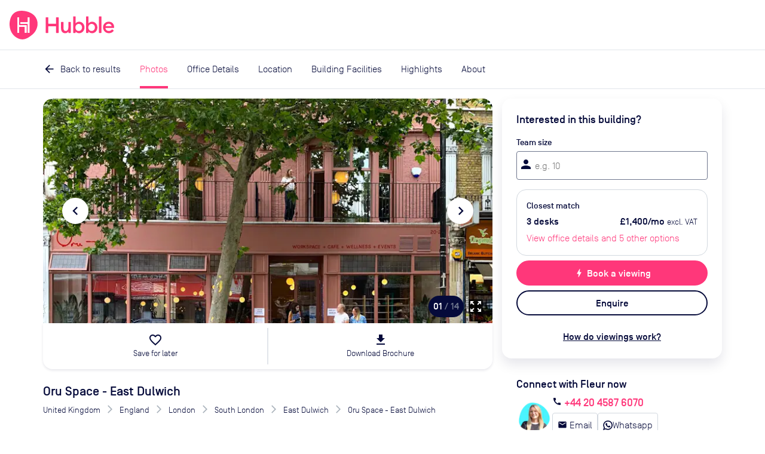

--- FILE ---
content_type: text/html; charset=utf-8
request_url: https://hubblehq.com/office-space/7204/oru-space-east-dulwich?option=23400
body_size: 28739
content:
<!DOCTYPE html><html lang="en"><head><meta charSet="utf-8" data-next-head=""/><meta name="viewport" content="width=device-width" data-next-head=""/><title data-next-head="">Oru Space - East Dulwich  | Rent this office space with Hubble</title><link href="https://hubblehq.com/office-space/7204/oru-space-east-dulwich" rel="canonical" data-next-head=""/><meta content="Current office availability in Oru Space - East Dulwich. Get discounts, expert advice and arrange a viewing with Hubble." name="description" data-next-head=""/><meta content="summary_large_image" name="twitter:card" data-next-head=""/><meta content="@Hubble" name="twitter:creator" data-next-head=""/><meta content="Current office availability in Oru Space - East Dulwich. Get discounts, expert advice and arrange a viewing with Hubble." name="twitter:description" data-next-head=""/><meta content="https://hubble.imgix.net/listings/uploads/spaces/7204/1651152024413-copy-of-oru%2Bspace%2Bfrontage.jpeg?auto=format%2Ccompress&amp;h=600&amp;w=1120" name="twitter:image:src" data-next-head=""/><meta content="@Hubble" name="twitter:site" data-next-head=""/><meta content="Oru Space - East Dulwich | Rent this office space with Hubble" name="twitter:title" data-next-head=""/><meta content="510790232" property="fb:admins" data-next-head=""/><meta content="568152729905087" property="fb:app_id" data-next-head=""/><meta content="Current office availability in Oru Space - East Dulwich. Get discounts, expert advice and arrange a viewing with Hubble." property="og:description" data-next-head=""/><meta content="https://hubble.imgix.net/listings/uploads/spaces/7204/1651152024413-copy-of-oru%2Bspace%2Bfrontage.jpeg?auto=format%2Ccompress&amp;h=630&amp;w=1200" property="og:image" data-next-head=""/><meta content="en_GB" property="og:locale" data-next-head=""/><meta content="Hubble" property="og:site_name" data-next-head=""/><meta content="Oru Space - East Dulwich | Rent this office space with Hubble" property="og:title" data-next-head=""/><meta content="website" property="og:type" data-next-head=""/><meta content="https://hubblehq.com/office-space/7204/oru-space-east-dulwich" property="og:url" data-next-head=""/><link href="/static/apple-touch-icon.png" rel="apple-touch-icon" sizes="180x180"/><link href="/static/favicon-32x32.png" rel="icon" sizes="32x32" type="image/png"/><link href="/static/favicon-16x16.png" rel="icon" sizes="16x16" type="image/png"/><link href="/static/site.webmanifest" rel="manifest"/><link color="#FF377A" href="/static/safari-pinned-tab.svg" rel="mask-icon"/><meta content="no-referrer-when-downgrade" name="referrer"/><meta content="#050A3A" name="msapplication-TileColor"/><meta content="#FF377A" name="theme-color"/><meta content="black-translucent" name="apple-mobile-web-app-status-bar-style"/><link data-next-font="" rel="preconnect" href="/" crossorigin="anonymous"/><link rel="preload" href="/_next/static/css/69ba3e395b767fbd.css" as="style"/><meta name="sentry-trace" content="75bc4ea8c497b545b01b8c02ef8e0136-3254dd1713a89f72"/><meta name="baggage" content="sentry-environment=production,sentry-public_key=a60979183684493c949c4a2164cb45dd,sentry-trace_id=75bc4ea8c497b545b01b8c02ef8e0136,sentry-org_id=18282"/><script>if (typeof window.hubbleFeatureFlags === 'undefined') window.hubbleFeatureFlags = [];</script><script async="" data-cfasync="false" defer="" type="text/javascript">!function(){var i="analytics",analytics=window[i]=window[i]||[];if(!analytics.initialize)if(analytics.invoked)window.console&&console.error&&console.error("Segment snippet included twice.");else{analytics.invoked=!0;analytics.methods=["trackSubmit","trackClick","trackLink","trackForm","pageview","identify","reset","group","track","ready","alias","debug","page","screen","once","off","on","addSourceMiddleware","addIntegrationMiddleware","setAnonymousId","addDestinationMiddleware","register"];analytics.factory=function(e){return function(){if(window[i].initialized)return window[i][e].apply(window[i],arguments);var n=Array.prototype.slice.call(arguments);if(["track","screen","alias","group","page","identify"].indexOf(e)>-1){var c=document.querySelector("link[rel='canonical']");n.push({__t:"bpc",c:c&&c.getAttribute("href")||void 0,p:location.pathname,u:location.href,s:location.search,t:document.title,r:document.referrer})}n.unshift(e);analytics.push(n);return analytics}};for(var n=0;n<analytics.methods.length;n++){var key=analytics.methods[n];analytics[key]=analytics.factory(key)}analytics.load=function(key,n){var t=document.createElement("script");t.type="text/javascript";t.async=!0;t.setAttribute("data-global-segment-analytics-key",i);t.src="https://cdn.segment.com/analytics.js/v1/" + key + "/analytics.min.js";var r=document.getElementsByTagName("script")[0];r.parentNode.insertBefore(t,r);analytics._loadOptions=n};analytics._writeKey="fPrmNEUzUK0T3uGD4FP1PBBaBBFixSwr";;analytics.SNIPPET_VERSION="5.2.0";


}}();</script><script>_linkedin_data_partner_id = "undefined"</script><script>
window.hubbleDataLayer = window.hubbleDataLayer || [];
function hubbleGtag() { hubbleDataLayer.push(arguments); }
hubbleGtag('consent', 'default', {
  ad_personalization: 'denied',
  ad_storage: 'denied',
  ad_user_data: 'denied',
  analytics_storage: 'denied',
  functionality_storage: 'denied',
  personalization_storage: 'denied',
  security_storage: 'granted', // Essential
});
hubbleDataLayer.push({'gtm.start': new Date().getTime(), 'event': 'gtm.js'});
</script><link rel="stylesheet" href="/_next/static/css/69ba3e395b767fbd.css" data-n-g=""/><noscript data-n-css=""></noscript><script defer="" noModule="" src="/_next/static/chunks/polyfills-42372ed130431b0a.js"></script><script src="/_next/static/chunks/webpack-ec469dbae29e65f2.js" defer=""></script><script src="/_next/static/chunks/framework-86d1b8ed507b4ee2.js" defer=""></script><script src="/_next/static/chunks/main-8e443e234cb95d20.js" defer=""></script><script src="/_next/static/chunks/pages/_app-fe370ee0f634506b.js" defer=""></script><script src="/_next/static/chunks/pages/office-space/%5BbuildingId%5D/%5Bslug%5D-612ea90cdf3543b9.js" defer=""></script><script src="/_next/static/hrZpQsFaOVDzZDpcdmrjJ/_buildManifest.js" defer=""></script><script src="/_next/static/hrZpQsFaOVDzZDpcdmrjJ/_ssgManifest.js" defer=""></script></head><body><link rel="preload" as="image" imageSrcSet="https://hubble.imgix.net/listings/uploads/spaces/7204/1651152024413-copy-of-oru%2Bspace%2Bfrontage.jpeg?auto=format%2Ccompress&amp;dpr=1&amp;q=30&amp;w=543 543w, https://hubble.imgix.net/listings/uploads/spaces/7204/1651152024413-copy-of-oru%2Bspace%2Bfrontage.jpeg?auto=format%2Ccompress&amp;dpr=2&amp;q=30&amp;w=543 1086w, https://hubble.imgix.net/listings/uploads/spaces/7204/1651152024413-copy-of-oru%2Bspace%2Bfrontage.jpeg?auto=format%2Ccompress&amp;dpr=1&amp;q=30&amp;w=768 768w, https://hubble.imgix.net/listings/uploads/spaces/7204/1651152024413-copy-of-oru%2Bspace%2Bfrontage.jpeg?auto=format%2Ccompress&amp;dpr=2&amp;q=30&amp;w=768 1536w, https://hubble.imgix.net/listings/uploads/spaces/7204/1651152024413-copy-of-oru%2Bspace%2Bfrontage.jpeg?auto=format%2Ccompress&amp;dpr=1&amp;q=30&amp;w=992 992w, https://hubble.imgix.net/listings/uploads/spaces/7204/1651152024413-copy-of-oru%2Bspace%2Bfrontage.jpeg?auto=format%2Ccompress&amp;dpr=2&amp;q=30&amp;w=992 1984w, https://hubble.imgix.net/listings/uploads/spaces/7204/1651152024413-copy-of-oru%2Bspace%2Bfrontage.jpeg?auto=format%2Ccompress&amp;dpr=1&amp;q=30&amp;w=1200 1200w, https://hubble.imgix.net/listings/uploads/spaces/7204/1651152024413-copy-of-oru%2Bspace%2Bfrontage.jpeg?auto=format%2Ccompress&amp;dpr=2&amp;q=30&amp;w=1200 2400w" imageSizes="(min-width: 768px) 656px, 100vw"/><link rel="preload" as="image" imageSrcSet="https://hubble.imgix.net/listings/uploads/spaces/7204/1718102291770-3-(1).png?auto=format%2Ccompress&amp;dpr=1&amp;q=30&amp;w=543 543w, https://hubble.imgix.net/listings/uploads/spaces/7204/1718102291770-3-(1).png?auto=format%2Ccompress&amp;dpr=2&amp;q=30&amp;w=543 1086w, https://hubble.imgix.net/listings/uploads/spaces/7204/1718102291770-3-(1).png?auto=format%2Ccompress&amp;dpr=1&amp;q=30&amp;w=768 768w, https://hubble.imgix.net/listings/uploads/spaces/7204/1718102291770-3-(1).png?auto=format%2Ccompress&amp;dpr=2&amp;q=30&amp;w=768 1536w, https://hubble.imgix.net/listings/uploads/spaces/7204/1718102291770-3-(1).png?auto=format%2Ccompress&amp;dpr=1&amp;q=30&amp;w=992 992w, https://hubble.imgix.net/listings/uploads/spaces/7204/1718102291770-3-(1).png?auto=format%2Ccompress&amp;dpr=2&amp;q=30&amp;w=992 1984w, https://hubble.imgix.net/listings/uploads/spaces/7204/1718102291770-3-(1).png?auto=format%2Ccompress&amp;dpr=1&amp;q=30&amp;w=1200 1200w, https://hubble.imgix.net/listings/uploads/spaces/7204/1718102291770-3-(1).png?auto=format%2Ccompress&amp;dpr=2&amp;q=30&amp;w=1200 2400w" imageSizes="(min-width: 768px) 656px, 100vw"/><link rel="preload" as="image" imageSrcSet="https://hubble.imgix.net/listings/uploads/spaces/7204/1649432536461-coworking-hot-desking-1.jpg?auto=format%2Ccompress&amp;dpr=1&amp;q=30&amp;w=543 543w, https://hubble.imgix.net/listings/uploads/spaces/7204/1649432536461-coworking-hot-desking-1.jpg?auto=format%2Ccompress&amp;dpr=2&amp;q=30&amp;w=543 1086w, https://hubble.imgix.net/listings/uploads/spaces/7204/1649432536461-coworking-hot-desking-1.jpg?auto=format%2Ccompress&amp;dpr=1&amp;q=30&amp;w=768 768w, https://hubble.imgix.net/listings/uploads/spaces/7204/1649432536461-coworking-hot-desking-1.jpg?auto=format%2Ccompress&amp;dpr=2&amp;q=30&amp;w=768 1536w, https://hubble.imgix.net/listings/uploads/spaces/7204/1649432536461-coworking-hot-desking-1.jpg?auto=format%2Ccompress&amp;dpr=1&amp;q=30&amp;w=992 992w, https://hubble.imgix.net/listings/uploads/spaces/7204/1649432536461-coworking-hot-desking-1.jpg?auto=format%2Ccompress&amp;dpr=2&amp;q=30&amp;w=992 1984w, https://hubble.imgix.net/listings/uploads/spaces/7204/1649432536461-coworking-hot-desking-1.jpg?auto=format%2Ccompress&amp;dpr=1&amp;q=30&amp;w=1200 1200w, https://hubble.imgix.net/listings/uploads/spaces/7204/1649432536461-coworking-hot-desking-1.jpg?auto=format%2Ccompress&amp;dpr=2&amp;q=30&amp;w=1200 2400w" imageSizes="(min-width: 768px) 656px, 100vw"/><link rel="preload" as="image" href="https://hubble.imgix.net/listings/uploads/landmarks/peckham-rye/overground_lcuNqrO.png"/><link rel="preload" as="image" href="https://hubble.imgix.net/listings/uploads/landmarks/peckham-rye/national-rail_AOilTU2.png"/><div id="__next"><header class="NavBar_NavBar__dExpR" role="banner"><a class="NavBar_NavBar-logo__E1k1N" href="/"><div class="HubbleLogo_u-hideAboveSm__jN6WV"><svg aria-label="HubbleHQ" class="NavBar_NavBar-logo--hideOnMobile__wD5gB" role="img" viewBox="0 0 285 285" xmlns="http://www.w3.org/2000/svg" height="48" width="48" data-variant="brandPrimary"><path d="M270.84 86.14C248 26.19 177.82-.2 117.77 0 50.93.22 11.9 39.92 2.14 105.6-7 167.21 12.91 230.3 65.69 264.29c58.17 37.46 104.61 20.5 162.83-28.95 41.96-35.63 62.25-96.94 42.32-149.2zM169.13 217a2.462 2.462 0 0 1-2.44 2.44h-12.24c-1.34 0-2.445-1.1-2.45-2.44v-54.1a2.451 2.451 0 0 0-2.44-2.44H98a2.451 2.451 0 0 0-2.44 2.44v54.6c0 1.34-1.1 2.445-2.44 2.45H80.89a2.462 2.462 0 0 1-2.44-2.45V67.14c0-1.34 1.1-2.445 2.44-2.45h12.23a2.462 2.462 0 0 1 2.44 2.45v73.74c0 1.34 1.1 2.445 2.44 2.45h68.68a2.462 2.462 0 0 1 2.44 2.45zm28.64.47c0 1.34-1.1 2.445-2.44 2.45h-12.24a2.462 2.462 0 0 1-2.44-2.45v-84.22a2.462 2.462 0 0 0-2.44-2.44h-68.83a2.462 2.462 0 0 1-2.44-2.44v-12.24a2.451 2.451 0 0 1 2.44-2.44h68.82a2.462 2.462 0 0 0 2.44-2.45v-44.1c0-1.34 1.1-2.445 2.44-2.45h12.23a2.462 2.462 0 0 1 2.44 2.45z" fill="currentColor"></path><path d="M93.12 219.95H80.89a2.462 2.462 0 0 1-2.44-2.45V67.14c0-1.34 1.1-2.445 2.44-2.45h12.23a2.462 2.462 0 0 1 2.44 2.45v73.74c0 1.34 1.1 2.445 2.44 2.45h68.68a2.462 2.462 0 0 1 2.44 2.45l.01 71.22a2.462 2.462 0 0 1-2.44 2.44h-12.24c-1.34 0-2.445-1.1-2.45-2.44v-54.1a2.452 2.452 0 0 0-2.44-2.44H98a2.452 2.452 0 0 0-2.44 2.44v54.6a2.462 2.462 0 0 1-2.44 2.45zm102.21-.03h-12.24a2.462 2.462 0 0 1-2.44-2.45v-84.22a2.462 2.462 0 0 0-2.44-2.44h-68.83a2.462 2.462 0 0 1-2.44-2.44v-12.24a2.451 2.451 0 0 1 2.44-2.44h68.82a2.462 2.462 0 0 0 2.44-2.45v-44.1c0-1.34 1.1-2.445 2.44-2.45h12.23a2.462 2.462 0 0 1 2.44 2.45l.02 150.33a2.462 2.462 0 0 1-2.44 2.45z" fill="#FFF"></path></svg></div><div class="HubbleLogo_u-hideBelowSm__6dcK_"><svg viewBox="0 0 1165 285" xmlns="http://www.w3.org/2000/svg" height="48" class="NavBar_NavBar-logo--hideOnMobile__wD5gB" data-variant="brandPrimary"><title>HubbleHQ</title><path d="M270.84 86.14C248 26.19 177.82-.2 117.77 0 50.93.22 11.9 39.92 2.14 105.6-7 167.21 12.91 230.3 65.69 264.29c58.17 37.46 104.61 20.5 162.83-28.95 41.96-35.63 62.25-96.94 42.32-149.2zM169.13 217a2.462 2.462 0 0 1-2.44 2.44h-12.24c-1.34 0-2.445-1.1-2.45-2.44v-54.1a2.451 2.451 0 0 0-2.44-2.44H98a2.451 2.451 0 0 0-2.44 2.44v54.6c0 1.34-1.1 2.445-2.44 2.45H80.89a2.462 2.462 0 0 1-2.44-2.45V67.14c0-1.34 1.1-2.445 2.44-2.45h12.23a2.462 2.462 0 0 1 2.44 2.45v73.74c0 1.34 1.1 2.445 2.44 2.45h68.68a2.462 2.462 0 0 1 2.44 2.45zm28.64.47c0 1.34-1.1 2.445-2.44 2.45h-12.24a2.462 2.462 0 0 1-2.44-2.45v-84.22a2.462 2.462 0 0 0-2.44-2.44h-68.83a2.462 2.462 0 0 1-2.44-2.44v-12.24a2.451 2.451 0 0 1 2.44-2.44h68.82a2.462 2.462 0 0 0 2.44-2.45v-44.1c0-1.34 1.1-2.445 2.44-2.45h12.23a2.462 2.462 0 0 1 2.44 2.45z" fill="currentColor"></path><path d="M93.12 219.95H80.89a2.462 2.462 0 0 1-2.44-2.45V67.14c0-1.34 1.1-2.445 2.44-2.45h12.23a2.462 2.462 0 0 1 2.44 2.45v73.74c0 1.34 1.1 2.445 2.44 2.45h68.68a2.462 2.462 0 0 1 2.44 2.45l.01 71.22a2.462 2.462 0 0 1-2.44 2.44h-12.24c-1.34 0-2.445-1.1-2.45-2.44v-54.1a2.452 2.452 0 0 0-2.44-2.44H98a2.452 2.452 0 0 0-2.44 2.44v54.6a2.462 2.462 0 0 1-2.44 2.45zm102.21-.03h-12.24a2.462 2.462 0 0 1-2.44-2.45v-84.22a2.462 2.462 0 0 0-2.44-2.44h-68.83a2.462 2.462 0 0 1-2.44-2.44v-12.24a2.451 2.451 0 0 1 2.44-2.44h68.82a2.462 2.462 0 0 0 2.44-2.45v-44.1c0-1.34 1.1-2.445 2.44-2.45h12.23a2.462 2.462 0 0 1 2.44 2.45l.02 150.33a2.462 2.462 0 0 1-2.44 2.45z" fill="#FFF"></path><path d="M484.8,64.8h-18.9c-1.9,0-3.4,1.5-3.4,3.4V126c0,1.9-1.5,3.4-3.4,3.4h-70.3c-1.9,0-3.4-1.5-3.4-3.4V68.2 c0-1.9-1.5-3.4-3.4-3.4h-18.9c-1.9,0-3.4,1.5-3.4,3.4v149.2c0,1.9,1.5,3.4,3.4,3.4H382c1.9,0,3.4-1.5,3.4-3.4v-60.2 c0-1.9,1.5-3.4,3.4-3.4h70.3c1.9,0,3.4,1.5,3.4,3.4v60.2c0,1.9,1.5,3.4,3.4,3.4h18.9c1.9,0,3.4-1.5,3.4-3.4V68.2 C488.2,66.4,486.7,64.8,484.8,64.8L484.8,64.8z M605.6,111h-17.4c-1.9,0-3.4,1.5-3.4,3.4V165c0,23.5-11.2,36-26.8,36 c-14.1,0-22-10.8-22-28.3v-58.3c0-1.9-1.5-3.4-3.4-3.4h-17.3c-1.9,0-3.4,1.5-3.4,3.4v62.3c0,28.1,15.6,46.4,40.9,46.4 c14.1,0,25.7-6.1,32.1-17.1v11.5c0,1.9,1.5,3.4,3.4,3.4h17.4c1.9,0,3.4-1.5,3.4-3.4V114.4C609,112.5,607.4,111,605.6,111z  M692.2,108.8c-15.8,0-29.2,8.1-35.4,16.9V59.5c0-1.9-1.5-3.4-3.4-3.4h-17.4c-1.9,0-3.4,1.5-3.4,3.4v158c0,1.9,1.5,3.4,3.4,3.4h17.4 c1.9,0,3.4-1.5,3.4-3.4v-11.3c6.1,8.8,19.6,16.9,35.4,16.9c30.1,0,53-25.7,53-57.1S722.3,108.8,692.2,108.8z M687.9,201.1 c-19.6,0-33-15.4-33-35.1s13.4-35.2,33-35.2c19.3,0,32.7,15.4,32.7,35.2S707.2,201.1,687.9,201.1z M820.6,108.8 c-15.8,0-29.2,8.1-35.4,16.9V59.5c0-1.9-1.5-3.4-3.4-3.4h-17.4c-1.9,0-3.4,1.5-3.4,3.4v158c0,1.9,1.5,3.4,3.4,3.4h17.4 c1.9,0,3.4-1.5,3.4-3.4v-11.3c6.2,8.8,19.5,16.9,35.4,16.9c30.1,0,53-25.7,53-57.1S850.7,108.8,820.6,108.8z M816.2,201.1 c-19.6,0-33-15.4-33-35.1s13.4-35.2,33-35.2c19.3,0,32.7,15.4,32.7,35.2S835.5,201.1,816.2,201.1z M910.1,56h-17.4 c-1.9,0-3.4,1.5-3.4,3.4v158c0,1.9,1.5,3.4,3.4,3.4h17.4c1.9,0,3.4-1.5,3.4-3.4v-158C913.5,57.5,912,56,910.1,56z M1039.8,163.3 c0-35.4-24.2-54.5-53-54.5c-33.4,0-57.4,24.9-57.3,57.2c0.1,33,28.5,58.6,61.5,56.9c19.6-1,34.6-9.5,44.1-22.6 c0.4-0.6,0.6-1.3,0.6-2c0-1.1-0.5-2.1-1.4-2.8l-12.9-9.2c-1.5-1.1-3.6-0.7-4.7,0.8c-6,8.2-15.7,13.9-29.6,13.9 c-18.2,0-32.7-11.9-33.8-29.9h81.5c2.7,0,5-2.2,5-4.9C1039.8,165.2,1039.8,164.3,1039.8,163.3L1039.8,163.3z M954.4,153.6 c3.3-16.3,17.6-24.4,31.6-24.4s26.8,8.6,29.4,24.4H954.4z" fill="currentColor"></path></svg></div><svg aria-label="HubbleHQ" class="NavBar_NavBar-logo--hideOnDesktop__apEQy" role="img" viewBox="0 0 285 285" xmlns="http://www.w3.org/2000/svg" height="48" width="48" data-variant="brandPrimary" color="currentColor"><path d="M270.84 86.14C248 26.19 177.82-.2 117.77 0 50.93.22 11.9 39.92 2.14 105.6-7 167.21 12.91 230.3 65.69 264.29c58.17 37.46 104.61 20.5 162.83-28.95 41.96-35.63 62.25-96.94 42.32-149.2zM169.13 217a2.462 2.462 0 0 1-2.44 2.44h-12.24c-1.34 0-2.445-1.1-2.45-2.44v-54.1a2.451 2.451 0 0 0-2.44-2.44H98a2.451 2.451 0 0 0-2.44 2.44v54.6c0 1.34-1.1 2.445-2.44 2.45H80.89a2.462 2.462 0 0 1-2.44-2.45V67.14c0-1.34 1.1-2.445 2.44-2.45h12.23a2.462 2.462 0 0 1 2.44 2.45v73.74c0 1.34 1.1 2.445 2.44 2.45h68.68a2.462 2.462 0 0 1 2.44 2.45zm28.64.47c0 1.34-1.1 2.445-2.44 2.45h-12.24a2.462 2.462 0 0 1-2.44-2.45v-84.22a2.462 2.462 0 0 0-2.44-2.44h-68.83a2.462 2.462 0 0 1-2.44-2.44v-12.24a2.451 2.451 0 0 1 2.44-2.44h68.82a2.462 2.462 0 0 0 2.44-2.45v-44.1c0-1.34 1.1-2.445 2.44-2.45h12.23a2.462 2.462 0 0 1 2.44 2.45z" fill="currentColor"></path><path d="M93.12 219.95H80.89a2.462 2.462 0 0 1-2.44-2.45V67.14c0-1.34 1.1-2.445 2.44-2.45h12.23a2.462 2.462 0 0 1 2.44 2.45v73.74c0 1.34 1.1 2.445 2.44 2.45h68.68a2.462 2.462 0 0 1 2.44 2.45l.01 71.22a2.462 2.462 0 0 1-2.44 2.44h-12.24c-1.34 0-2.445-1.1-2.45-2.44v-54.1a2.452 2.452 0 0 0-2.44-2.44H98a2.452 2.452 0 0 0-2.44 2.44v54.6a2.462 2.462 0 0 1-2.44 2.45zm102.21-.03h-12.24a2.462 2.462 0 0 1-2.44-2.45v-84.22a2.462 2.462 0 0 0-2.44-2.44h-68.83a2.462 2.462 0 0 1-2.44-2.44v-12.24a2.451 2.451 0 0 1 2.44-2.44h68.82a2.462 2.462 0 0 0 2.44-2.45v-44.1c0-1.34 1.1-2.445 2.44-2.45h12.23a2.462 2.462 0 0 1 2.44 2.45l.02 150.33a2.462 2.462 0 0 1-2.44 2.45z" fill="#FFF"></path></svg></a><div class="NavBar_NavBar-accessory__gBW_Y"><div class="SiteNavigation_SiteNavigation-accessoryContainer__rGckM"></div></div><nav aria-label="Main Navigation" class="NavigationList_NavigationList__fAXfJ NavigationList_NavigationList--loading__fZEVf"><button class="HamburgerButton_HamburgerButton__P1mYl" title="Close main navigation menu" aria-expanded="false" aria-haspopup="true" type="submit"><span></span><span></span><span></span></button><ul aria-hidden="true" aria-label="Main Navigation Items" class="NavigationList_NavigationList-list__hURS9" data-testid="Navigation"><li aria-label="Solutions" class="NavBarMenuItem_NavBarMenuItem__ioP_o"><button class="NavBarMenuItem_NavBarMenuItem-button__RW1gE" data-testid="Solutions main nav item" title="open Solutions menu" aria-expanded="false" aria-haspopup="true" type="submit">Solutions<i aria-hidden="true" class="material-icons NavBarMenuItem_NavBarMenuItem-icon__Wnxig">expand_more</i></button><div aria-hidden="true" class="MegaMenu_MegaMenu__4EkZS"><div class="Section_Section__LpTAF Section_Section--lgBreakpoint__jywy6 Section_Section--maxWidth__geKKD" style="--Section--horizontalPadding:var(--space-md);--Section--verticalPadding:var(--space-lg)"><div class="Grid_Grid__BXqpA Grid_Grid--lg__NfVWs Grid_Grid--gap__ywtXD" style="--grid-gap-x:var(--space-md);--grid-gap-y:var(--space-lg)"><div class="Grid_GridItem__DHhWr Grid_GridItem--lg__OrAuX" style="--GridItem-columnEnd:span 2;--GridItem-columnStart:auto;--GridItem-rowEnd:span 1;--GridItem-rowStart:auto"><h4 class="Heading_Heading__BzmIU" style="--Heading-defaultType:var(--font-style-title-3)">Office Space</h4></div><div class="Grid_GridItem__DHhWr Grid_GridItem--lg__OrAuX" style="--GridItem-columnEnd:span 3;--GridItem-columnStart:auto;--GridItem-rowEnd:auto;--GridItem-rowStart:2"><ul class="UnstyledList_UnstyledList__SB3r3"><li><a href="/full-time-office-enquiry?source=navBar"><span class="TextWithIcon_TextWithIcon__nES1a TextWithIcon_TextWithIcon--content1__ajBAw"><span> <b>Private offices</b></span><span><i style="--TextWithIcon-iconColor:var(--color-null)" class="material-icons TextWithIcon_TextWithIcon-icon__lmVtj TextWithIcon_TextWithIcon--iconPositionRight__Q6uIH TextWithIcon_TextWithIcon--iconSizeLg__78fy0 TextWithIcon_TextWithIcon--marginBottom__kU2Dd">chevron_right</i></span></span><div class="VerticalSpacing_VerticalSpacing--sm__YEU8T"></div><p class="Paragraph_Paragraph__uO7_B Paragraph_Paragraph--content2__adC44">Permanent offices for your team with flexible contracts</p></a><div class="VerticalSpacing_VerticalSpacing--lg__Hsiq6"></div></li><li><a href="/part-time-offices"><span class="TextWithIcon_TextWithIcon__nES1a TextWithIcon_TextWithIcon--content1__ajBAw"><span> <b>Part-time offices</b></span><span><i style="--TextWithIcon-iconColor:var(--color-null)" class="material-icons TextWithIcon_TextWithIcon-icon__lmVtj TextWithIcon_TextWithIcon--iconPositionRight__Q6uIH TextWithIcon_TextWithIcon--iconSizeLg__78fy0 TextWithIcon_TextWithIcon--marginBottom__kU2Dd">chevron_right</i></span></span><div class="VerticalSpacing_VerticalSpacing--sm__YEU8T"></div><p class="Paragraph_Paragraph__uO7_B Paragraph_Paragraph--content2__adC44">Your own office 1-3 days per week, up to 75% cheaper than a full-time office</p></a><div class="VerticalSpacing_VerticalSpacing--lg__Hsiq6"></div></li></ul></div><div class="Grid_GridItem__DHhWr Grid_GridItem--lg__OrAuX" style="--GridItem-columnEnd:span 2;--GridItem-columnStart:5;--GridItem-rowEnd:span 1;--GridItem-rowStart:auto"><h4 class="Heading_Heading__BzmIU" style="--Heading-defaultType:var(--font-style-title-3)">On-Demand</h4></div><div class="Grid_GridItem__DHhWr Grid_GridItem--lg__OrAuX" style="--GridItem-columnEnd:span 2;--GridItem-columnStart:5;--GridItem-rowEnd:auto;--GridItem-rowStart:2"><ul class="UnstyledList_UnstyledList__SB3r3"><li><a href="/meeting-rooms"><span class="TextWithIcon_TextWithIcon__nES1a TextWithIcon_TextWithIcon--content1__ajBAw"><span> <b>Meeting rooms</b></span><span><i style="--TextWithIcon-iconColor:var(--color-null)" class="material-icons TextWithIcon_TextWithIcon-icon__lmVtj TextWithIcon_TextWithIcon--iconPositionRight__Q6uIH TextWithIcon_TextWithIcon--iconSizeLg__78fy0 TextWithIcon_TextWithIcon--marginBottom__kU2Dd">chevron_right</i></span></span></a><div class="VerticalSpacing_VerticalSpacing--lg__Hsiq6"></div></li><li><a href="/private-day-offices"><span class="TextWithIcon_TextWithIcon__nES1a TextWithIcon_TextWithIcon--content1__ajBAw"><span> <b>Day offices</b></span><span><i style="--TextWithIcon-iconColor:var(--color-null)" class="material-icons TextWithIcon_TextWithIcon-icon__lmVtj TextWithIcon_TextWithIcon--iconPositionRight__Q6uIH TextWithIcon_TextWithIcon--iconSizeLg__78fy0 TextWithIcon_TextWithIcon--marginBottom__kU2Dd">chevron_right</i></span></span></a><div class="VerticalSpacing_VerticalSpacing--lg__Hsiq6"></div></li><li><a href="/coworking/london"><span class="TextWithIcon_TextWithIcon__nES1a TextWithIcon_TextWithIcon--content1__ajBAw"><span> <b>Coworking passes</b></span><span><i style="--TextWithIcon-iconColor:var(--color-null)" class="material-icons TextWithIcon_TextWithIcon-icon__lmVtj TextWithIcon_TextWithIcon--iconPositionRight__Q6uIH TextWithIcon_TextWithIcon--iconSizeLg__78fy0 TextWithIcon_TextWithIcon--marginBottom__kU2Dd">chevron_right</i></span></span></a><div class="VerticalSpacing_VerticalSpacing--sm__YEU8T"></div></li></ul></div><div class="Grid_GridItem__DHhWr Grid_GridItem--lg__OrAuX" style="--GridItem-columnEnd:span 3;--GridItem-columnStart:auto;--GridItem-rowEnd:auto;--GridItem-rowStart:2"><a href="/pass"><span class="TextWithIcon_TextWithIcon__nES1a TextWithIcon_TextWithIcon--content1__ajBAw"><span> <b>Monthly plans</b></span><span><i style="--TextWithIcon-iconColor:var(--color-null)" class="material-icons TextWithIcon_TextWithIcon-icon__lmVtj TextWithIcon_TextWithIcon--iconPositionRight__Q6uIH TextWithIcon_TextWithIcon--iconSizeLg__78fy0 TextWithIcon_TextWithIcon--marginBottom__kU2Dd">chevron_right</i></span></span><div class="VerticalSpacing_VerticalSpacing--sm__YEU8T"></div><p class="Paragraph_Paragraph__uO7_B Paragraph_Paragraph--content2__adC44">Save up to 30% per booking with Hubble On-Demand monthly plans</p><div class="VerticalSpacing_VerticalSpacing--sm__YEU8T"></div></a></div><div class="Grid_GridItem__DHhWr Grid_GridItem--lg__OrAuX" style="--GridItem-columnEnd:span 4;--GridItem-columnStart:10;--GridItem-rowEnd:span 3;--GridItem-rowStart:1"><div class="SolutionsMenuContent_SolutionsMenuContent-featuredContentBackground__2VlM_"><div class="SolutionsMenuContent_SolutionsMenuContent-featuredContent__T_sS9"><span class="Heading_Heading__BzmIU" style="--Heading-defaultType:var(--font-style-content-3)"><b>Featured</b></span><div class="VerticalSpacing_VerticalSpacing--sm__YEU8T"></div><ul class="UnstyledList_UnstyledList__SB3r3"><li><a class="Link_Link__Ounas" href="/blog/how-to-rent-office-space-complete-guide"><article class="panel_Panel__Zegrg Card_Card__i_QXc FeaturedCard_FeaturedCard__Afr5j" data-variant="borderless"><div class="Card_Card-image__A5yqH FeaturedCard_FeaturedCard-image__JYUvk"><img alt="The ultimate guide to moving offices" loading="lazy" width="200" height="158" decoding="async" data-nimg="1" style="color:transparent;object-fit:cover;object-position:left" srcSet="https://hubble.imgix.net/site/navigation/solutions/ultimate-guide-to-moving-offices.png?auto=format%2Ccompress&amp;fit=max&amp;q=50&amp;w=256 1x, https://hubble.imgix.net/site/navigation/solutions/ultimate-guide-to-moving-offices.png?auto=format%2Ccompress&amp;fit=max&amp;q=50&amp;w=543 2x" src="https://hubble.imgix.net/site/navigation/solutions/ultimate-guide-to-moving-offices.png?auto=format%2Ccompress&amp;fit=max&amp;q=50&amp;w=543"/></div><div class="Card_Card-content__ehq5I"><div class="FeaturedCard_FeaturedCard-innerContent__uj0D0"><span class="u-typographySmallLabel">Guide</span><div class="VerticalSpacing_VerticalSpacing--xs__o2qgc"></div><p class="Paragraph_Paragraph__uO7_B Paragraph_Paragraph--content2__adC44 Paragraph_Paragraph--marginless__dqFMA"><b>The ultimate guide to moving offices</b></p><div class="VerticalSpacing_VerticalSpacing--xs__o2qgc"></div><div class="FeaturedCard_FeaturedCard-ctaAlign__OyxyA"><span class="TextWithIcon_TextWithIcon__nES1a TextWithIcon_TextWithIcon--content1__ajBAw TextWithIcon_TextWithIcon--colorBrandPrimary__Hm72n"><span> <strong style="font-size:14px">Get the guide</strong></span><span><i style="--TextWithIcon-iconColor:var(--color-null)" class="material-icons TextWithIcon_TextWithIcon-icon__lmVtj TextWithIcon_TextWithIcon--iconPositionRight__Q6uIH TextWithIcon_TextWithIcon--iconSizeLg__78fy0 TextWithIcon_TextWithIcon--marginBottom__kU2Dd">chevron_right</i></span></span></div></div></div></article></a><div class="VerticalSpacing_VerticalSpacing--lg__Hsiq6"></div></li><li><a class="Link_Link__Ounas" href="/blog/office-space-calculator"><article class="panel_Panel__Zegrg Card_Card__i_QXc FeaturedCard_FeaturedCard__Afr5j" data-variant="borderless"><div class="Card_Card-image__A5yqH FeaturedCard_FeaturedCard-image__JYUvk"><img alt="Communal office space" loading="lazy" width="200" height="158" decoding="async" data-nimg="1" style="color:transparent;object-fit:cover;object-position:left" srcSet="https://hubble.imgix.net/site/navigation/solutions/calculator.jpg?auto=format%2Ccompress&amp;fit=max&amp;q=50&amp;w=256 1x, https://hubble.imgix.net/site/navigation/solutions/calculator.jpg?auto=format%2Ccompress&amp;fit=max&amp;q=50&amp;w=543 2x" src="https://hubble.imgix.net/site/navigation/solutions/calculator.jpg?auto=format%2Ccompress&amp;fit=max&amp;q=50&amp;w=543"/></div><div class="Card_Card-content__ehq5I"><div class="FeaturedCard_FeaturedCard-innerContent__uj0D0"><span class="u-typographySmallLabel">Tools</span><div class="VerticalSpacing_VerticalSpacing--xs__o2qgc"></div><p class="Paragraph_Paragraph__uO7_B Paragraph_Paragraph--content2__adC44 Paragraph_Paragraph--marginless__dqFMA"><b>The ultimate office cost calculator</b></p><div class="VerticalSpacing_VerticalSpacing--xs__o2qgc"></div><div class="FeaturedCard_FeaturedCard-ctaAlign__OyxyA"><span class="TextWithIcon_TextWithIcon__nES1a TextWithIcon_TextWithIcon--content1__ajBAw TextWithIcon_TextWithIcon--colorBrandPrimary__Hm72n"><span> <strong style="font-size:14px">Read more</strong></span><span><i style="--TextWithIcon-iconColor:var(--color-null)" class="material-icons TextWithIcon_TextWithIcon-icon__lmVtj TextWithIcon_TextWithIcon--iconPositionRight__Q6uIH TextWithIcon_TextWithIcon--iconSizeLg__78fy0 TextWithIcon_TextWithIcon--marginBottom__kU2Dd">chevron_right</i></span></span></div></div></div></article></a></li></ul></div></div></div></div></div></div></li><li aria-label="Locations" class="NavBarMenuItem_NavBarMenuItem__ioP_o"><button class="NavBarMenuItem_NavBarMenuItem-button__RW1gE" data-testid="Locations main nav item" title="open Locations menu" aria-expanded="false" aria-haspopup="true" type="submit">Locations<i aria-hidden="true" class="material-icons NavBarMenuItem_NavBarMenuItem-icon__Wnxig">expand_more</i></button><div aria-hidden="true" class="MegaMenu_MegaMenu__4EkZS"><div class="Section_Section__LpTAF Section_Section--lgBreakpoint__jywy6 Section_Section--maxWidth__geKKD" style="--Section--horizontalPadding:var(--space-md);--Section--verticalPadding:var(--space-lg)"><div class="Grid_Grid__BXqpA Grid_Grid--lg__NfVWs Grid_Grid--gap__ywtXD" style="--grid-gap-x:var(--space-md);--grid-gap-y:var(--space-lg)"><div class="Grid_GridItem__DHhWr Grid_GridItem--lg__OrAuX" style="--GridItem-columnEnd:span 6;--GridItem-columnStart:auto;--GridItem-rowEnd:auto;--GridItem-rowStart:auto"><p class="Paragraph_Paragraph__uO7_B Paragraph_Paragraph--content2__adC44 Paragraph_Paragraph--marginless__dqFMA">Top locations with workspaces you can<br/><b>book by the hour or day</b></p><div class="VerticalSpacing_VerticalSpacing--md__WvY9i"></div><div class="Grid_Grid__BXqpA Grid_Grid--md__BKESJ Grid_Grid--gap__ywtXD" style="--grid-gap-x:var(--space-md);--grid-gap-y:var(--space-lg)"><div class="Grid_GridItem__DHhWr Grid_GridItem--md__UClM3" style="--GridItem-columnEnd:span 4;--GridItem-columnStart:auto;--GridItem-rowEnd:auto;--GridItem-rowStart:auto"><div aria-label="UK"><h3 class="Heading_Heading__BzmIU" style="--Heading-defaultType:var(--font-style-content-2)"><b>UK</b></h3><div class="VerticalSpacing_VerticalSpacing--sm__YEU8T"></div><ul class="UnstyledList_UnstyledList__SB3r3 AreaItem_AreaItem-list__9_In_"><li class="LocationItem_LocationItem-item__Uo__g"><a class="LocationItem_LocationItem-link__kdbwB" href="/coworking/birmingham">Birmingham</a></li><li class="LocationItem_LocationItem-item__Uo__g"><a class="LocationItem_LocationItem-link__kdbwB" href="/coworking/brighton-and-hove">Brighton</a></li><li class="LocationItem_LocationItem-item__Uo__g"><a class="LocationItem_LocationItem-link__kdbwB" href="/coworking/united-kingdom/bristol">Bristol</a></li><li class="LocationItem_LocationItem-item__Uo__g"><a class="LocationItem_LocationItem-link__kdbwB" href="/coworking/united-kingdom/cambridge">Cambridge</a></li><li class="LocationItem_LocationItem-item__Uo__g"><a class="LocationItem_LocationItem-link__kdbwB" href="/coworking/edinburgh">Edinburgh</a></li><li class="LocationItem_LocationItem-item__Uo__g"><a class="LocationItem_LocationItem-link__kdbwB" href="/coworking/united-kingdom/leeds">Leeds</a></li><li class="LocationItem_LocationItem-item__Uo__g"><a class="LocationItem_LocationItem-link__kdbwB" href="/coworking/london">London</a></li><li class="LocationItem_LocationItem-item__Uo__g"><a class="LocationItem_LocationItem-link__kdbwB" href="/coworking/manchester">Manchester</a></li><li class="LocationItem_LocationItem-item__Uo__g"><a class="LocationItem_LocationItem-link__kdbwB" href="/coworking/united-kingdom/oxford">Oxford</a></li><li class="LocationItem_LocationItem-item__Uo__g"><a class="LocationItem_LocationItem-link__kdbwB" href="/coworking/united-kingdom/reading">Reading</a></li></ul><div class="VerticalSpacing_VerticalSpacing--md__WvY9i"></div><div class="AreaItem_AreaItem-link___x032"><a class="Link_Link__Ounas" href="/coworking/united-kingdom"><span class="TextWithIcon_TextWithIcon__nES1a TextWithIcon_TextWithIcon--content3__YGD0t"><span> <b>View all <!-- -->UK</b></span><span><i style="--TextWithIcon-iconColor:var(--color-null)" class="material-icons TextWithIcon_TextWithIcon-icon__lmVtj TextWithIcon_TextWithIcon--iconPositionRight__Q6uIH TextWithIcon_TextWithIcon--iconSizeSm__y6emQ TextWithIcon_TextWithIcon--marginBottom__kU2Dd">chevron_right</i></span></span></a></div></div><div class="VerticalSpacing_VerticalSpacing--lg__Hsiq6"></div></div><div class="Grid_GridItem__DHhWr Grid_GridItem--md__UClM3" style="--GridItem-columnEnd:span 4;--GridItem-columnStart:auto;--GridItem-rowEnd:auto;--GridItem-rowStart:auto"><div aria-label="Europe"><h3 class="Heading_Heading__BzmIU" style="--Heading-defaultType:var(--font-style-content-2)"><b>Europe</b></h3><div class="VerticalSpacing_VerticalSpacing--sm__YEU8T"></div><ul class="UnstyledList_UnstyledList__SB3r3 AreaItem_AreaItem-list__9_In_"><li class="LocationItem_LocationItem-item__Uo__g"><a class="LocationItem_LocationItem-link__kdbwB" href="/coworking/berlin">Berlin</a></li><li class="LocationItem_LocationItem-item__Uo__g"><a class="LocationItem_LocationItem-link__kdbwB" href="/coworking/bucharest">Bucharest</a></li><li class="LocationItem_LocationItem-item__Uo__g"><a class="LocationItem_LocationItem-link__kdbwB" href="/coworking/budapest">Budapest</a></li><li class="LocationItem_LocationItem-item__Uo__g"><a class="LocationItem_LocationItem-link__kdbwB" href="/coworking/brussels">Brussels</a></li><li class="LocationItem_LocationItem-item__Uo__g"><a class="LocationItem_LocationItem-link__kdbwB" href="/coworking/dublin">Dublin</a></li><li class="LocationItem_LocationItem-item__Uo__g"><a class="LocationItem_LocationItem-link__kdbwB" href="/coworking/lisbon">Lisbon</a></li><li class="LocationItem_LocationItem-item__Uo__g"><a class="LocationItem_LocationItem-link__kdbwB" href="/coworking/madrid">Madrid</a></li><li class="LocationItem_LocationItem-item__Uo__g"><a class="LocationItem_LocationItem-link__kdbwB" href="/coworking/paris">Paris</a></li><li class="LocationItem_LocationItem-item__Uo__g"><a class="LocationItem_LocationItem-link__kdbwB" href="/coworking/prague">Prague</a></li><li class="LocationItem_LocationItem-item__Uo__g"><a class="LocationItem_LocationItem-link__kdbwB" href="/coworking/vienna">Vienna</a></li></ul></div><div class="VerticalSpacing_VerticalSpacing--lg__Hsiq6"></div></div><div class="Grid_GridItem__DHhWr Grid_GridItem--md__UClM3" style="--GridItem-columnEnd:span 4;--GridItem-columnStart:auto;--GridItem-rowEnd:auto;--GridItem-rowStart:auto"><div aria-label="Worldwide"><h3 class="Heading_Heading__BzmIU" style="--Heading-defaultType:var(--font-style-content-2)"><b>Worldwide</b></h3><div class="VerticalSpacing_VerticalSpacing--sm__YEU8T"></div><ul class="UnstyledList_UnstyledList__SB3r3 AreaItem_AreaItem-list__9_In_"><li class="LocationItem_LocationItem-item__Uo__g"><a class="LocationItem_LocationItem-link__kdbwB" href="/coworking/united-states/austin">Austin</a></li><li class="LocationItem_LocationItem-item__Uo__g"><a class="LocationItem_LocationItem-link__kdbwB" href="/coworking/lagos">Lagos</a></li><li class="LocationItem_LocationItem-item__Uo__g"><a class="LocationItem_LocationItem-link__kdbwB" href="/coworking/los-angeles">Los Angeles</a></li><li class="LocationItem_LocationItem-item__Uo__g"><a class="LocationItem_LocationItem-link__kdbwB" href="/coworking/melbourne">Melbourne</a></li><li class="LocationItem_LocationItem-item__Uo__g"><a class="LocationItem_LocationItem-link__kdbwB" href="/coworking/mexico-city">Mexico City</a></li><li class="LocationItem_LocationItem-item__Uo__g"><a class="LocationItem_LocationItem-link__kdbwB" href="/coworking/nairobi">Nairobi</a></li><li class="LocationItem_LocationItem-item__Uo__g"><a class="LocationItem_LocationItem-link__kdbwB" href="/coworking/united-states/new-york">New York</a></li><li class="LocationItem_LocationItem-item__Uo__g"><a class="LocationItem_LocationItem-link__kdbwB" href="/coworking/san-francisco">San Francisco</a></li><li class="LocationItem_LocationItem-item__Uo__g"><a class="LocationItem_LocationItem-link__kdbwB" href="/coworking/tel-aviv">Tel Aviv</a></li><li class="LocationItem_LocationItem-item__Uo__g"><a class="LocationItem_LocationItem-link__kdbwB" href="/coworking/toronto">Toronto</a></li></ul></div><div class="VerticalSpacing_VerticalSpacing--lg__Hsiq6"></div></div></div></div><div class="Grid_GridItem__DHhWr Grid_GridItem--lg__OrAuX" style="--GridItem-columnEnd:span 6;--GridItem-columnStart:auto;--GridItem-rowEnd:auto;--GridItem-rowStart:auto"><div class="LocationMenuContent_LocationMenuContent-border__G_azS"><p class="Paragraph_Paragraph__uO7_B Paragraph_Paragraph--content2__adC44 Paragraph_Paragraph--marginless__dqFMA">Top locations with workspaces you can<br/><b>rent by the month</b></p><div class="VerticalSpacing_VerticalSpacing--md__WvY9i"></div><div class="Grid_Grid__BXqpA Grid_Grid--md__BKESJ Grid_Grid--gap__ywtXD" style="--grid-gap-x:var(--space-md);--grid-gap-y:var(--space-lg)"><div class="Grid_GridItem__DHhWr Grid_GridItem--md__UClM3" style="--GridItem-columnEnd:span 4;--GridItem-columnStart:auto;--GridItem-rowEnd:auto;--GridItem-rowStart:auto"><div aria-label="Cities"><h3 class="Heading_Heading__BzmIU" style="--Heading-defaultType:var(--font-style-content-2)"><b>Cities</b></h3><div class="VerticalSpacing_VerticalSpacing--sm__YEU8T"></div><ul class="UnstyledList_UnstyledList__SB3r3 AreaItem_AreaItem-list__9_In_"><li class="LocationItem_LocationItem-item__Uo__g"><a class="LocationItem_LocationItem-link__kdbwB" href="/office-space-united-kingdom/belfast">Belfast</a></li><li class="LocationItem_LocationItem-item__Uo__g"><a class="LocationItem_LocationItem-link__kdbwB" href="/office-space-birmingham">Birmingham</a></li><li class="LocationItem_LocationItem-item__Uo__g"><a class="LocationItem_LocationItem-link__kdbwB" href="/office-space-brighton-and-hove">Brighton</a></li><li class="LocationItem_LocationItem-item__Uo__g"><a class="LocationItem_LocationItem-link__kdbwB" href="/office-space-united-kingdom/bristol">Bristol</a></li><li class="LocationItem_LocationItem-item__Uo__g"><a class="LocationItem_LocationItem-link__kdbwB" href="/office-space-united-kingdom/cardiff">Cardiff</a></li><li class="LocationItem_LocationItem-item__Uo__g"><a class="LocationItem_LocationItem-link__kdbwB" href="/office-space-glasgow">Glasgow</a></li><li class="LocationItem_LocationItem-item__Uo__g"><a class="LocationItem_LocationItem-link__kdbwB" href="/office-space-united-kingdom/leeds">Leeds</a></li><li class="LocationItem_LocationItem-item__Uo__g"><a class="LocationItem_LocationItem-link__kdbwB" href="/office-space-united-kingdom/liverpool">Liverpool</a></li><li class="LocationItem_LocationItem-item__Uo__g"><a class="LocationItem_LocationItem-link__kdbwB" href="/office-space-london">London</a></li><li class="LocationItem_LocationItem-item__Uo__g"><a class="LocationItem_LocationItem-link__kdbwB" href="/office-space-manchester">Manchester</a></li></ul><div class="VerticalSpacing_VerticalSpacing--md__WvY9i"></div><div class="AreaItem_AreaItem-link___x032"><a class="Link_Link__Ounas" href="/office-space-united-kingdom"><span class="TextWithIcon_TextWithIcon__nES1a TextWithIcon_TextWithIcon--content3__YGD0t"><span> <b>View all <!-- -->Cities</b></span><span><i style="--TextWithIcon-iconColor:var(--color-null)" class="material-icons TextWithIcon_TextWithIcon-icon__lmVtj TextWithIcon_TextWithIcon--iconPositionRight__Q6uIH TextWithIcon_TextWithIcon--iconSizeSm__y6emQ TextWithIcon_TextWithIcon--marginBottom__kU2Dd">chevron_right</i></span></span></a></div></div><div class="VerticalSpacing_VerticalSpacing--lg__Hsiq6"></div></div><div class="Grid_GridItem__DHhWr Grid_GridItem--md__UClM3" style="--GridItem-columnEnd:span 4;--GridItem-columnStart:auto;--GridItem-rowEnd:auto;--GridItem-rowStart:auto"><div aria-label="London Regions"><h3 class="Heading_Heading__BzmIU" style="--Heading-defaultType:var(--font-style-content-2)"><b>London Regions</b></h3><div class="VerticalSpacing_VerticalSpacing--sm__YEU8T"></div><ul class="UnstyledList_UnstyledList__SB3r3 AreaItem_AreaItem-list__9_In_"><li class="LocationItem_LocationItem-item__Uo__g"><a class="LocationItem_LocationItem-link__kdbwB" href="/office-space-london/central-london">Central London</a></li><li class="LocationItem_LocationItem-item__Uo__g"><a class="LocationItem_LocationItem-link__kdbwB" href="/office-space-london/east-london">East London</a></li><li class="LocationItem_LocationItem-item__Uo__g"><a class="LocationItem_LocationItem-link__kdbwB" href="/office-space-london/north-london">North London</a></li><li class="LocationItem_LocationItem-item__Uo__g"><a class="LocationItem_LocationItem-link__kdbwB" href="/office-space-london/south-london">South London</a></li><li class="LocationItem_LocationItem-item__Uo__g"><a class="LocationItem_LocationItem-link__kdbwB" href="/office-space-london/west-london">West London</a></li></ul></div><div class="VerticalSpacing_VerticalSpacing--lg__Hsiq6"></div></div><div class="Grid_GridItem__DHhWr Grid_GridItem--md__UClM3" style="--GridItem-columnEnd:span 4;--GridItem-columnStart:auto;--GridItem-rowEnd:auto;--GridItem-rowStart:auto"><div aria-label="London Areas"><h3 class="Heading_Heading__BzmIU" style="--Heading-defaultType:var(--font-style-content-2)"><b>London Areas</b></h3><div class="VerticalSpacing_VerticalSpacing--sm__YEU8T"></div><ul class="UnstyledList_UnstyledList__SB3r3 AreaItem_AreaItem-list__9_In_"><li class="LocationItem_LocationItem-item__Uo__g"><a class="LocationItem_LocationItem-link__kdbwB" href="/office-space-london/canary-wharf">Canary Wharf</a></li><li class="LocationItem_LocationItem-item__Uo__g"><a class="LocationItem_LocationItem-link__kdbwB" href="/office-space-london/clerkenwell">Clerkenwell</a></li><li class="LocationItem_LocationItem-item__Uo__g"><a class="LocationItem_LocationItem-link__kdbwB" href="/office-space-london/euston-station">Euston</a></li><li class="LocationItem_LocationItem-item__Uo__g"><a class="LocationItem_LocationItem-link__kdbwB" href="/office-space-london/farringdon-station">Farringdon</a></li><li class="LocationItem_LocationItem-item__Uo__g"><a class="LocationItem_LocationItem-link__kdbwB" href="/office-space-london/holborn-station">Holborn</a></li><li class="LocationItem_LocationItem-item__Uo__g"><a class="LocationItem_LocationItem-link__kdbwB" href="/office-space-london/kings-cross-st-pancras-station">King’s Cross</a></li><li class="LocationItem_LocationItem-item__Uo__g"><a class="LocationItem_LocationItem-link__kdbwB" href="/office-space-london/liverpool-street-station">Liverpool Street</a></li><li class="LocationItem_LocationItem-item__Uo__g"><a class="LocationItem_LocationItem-link__kdbwB" href="/office-space-london/london-bridge-station">London Bridge</a></li><li class="LocationItem_LocationItem-item__Uo__g"><a class="LocationItem_LocationItem-link__kdbwB" href="/office-space-london/marylebone-station">Marylebone</a></li><li class="LocationItem_LocationItem-item__Uo__g"><a class="LocationItem_LocationItem-link__kdbwB" href="/office-space-london/mayfair">Mayfair</a></li></ul><div class="VerticalSpacing_VerticalSpacing--md__WvY9i"></div><div class="AreaItem_AreaItem-link___x032"><a class="Link_Link__Ounas" href="/sitemap/england/london"><span class="TextWithIcon_TextWithIcon__nES1a TextWithIcon_TextWithIcon--content3__YGD0t"><span> <b>View all <!-- -->London Areas</b></span><span><i style="--TextWithIcon-iconColor:var(--color-null)" class="material-icons TextWithIcon_TextWithIcon-icon__lmVtj TextWithIcon_TextWithIcon--iconPositionRight__Q6uIH TextWithIcon_TextWithIcon--iconSizeSm__y6emQ TextWithIcon_TextWithIcon--marginBottom__kU2Dd">chevron_right</i></span></span></a></div></div><div class="VerticalSpacing_VerticalSpacing--lg__Hsiq6"></div></div></div></div></div></div></div></div></li><li aria-label="Resources" class="NavBarMenuItem_NavBarMenuItem__ioP_o"><button class="NavBarMenuItem_NavBarMenuItem-button__RW1gE" data-testid="Resources main nav item" title="open Resources menu" aria-expanded="false" aria-haspopup="true" type="submit">Resources<i aria-hidden="true" class="material-icons NavBarMenuItem_NavBarMenuItem-icon__Wnxig">expand_more</i></button><div aria-hidden="true" class="MegaMenu_MegaMenu__4EkZS"><div class="Section_Section__LpTAF Section_Section--lgBreakpoint__jywy6 Section_Section--maxWidth__geKKD" style="--Section--horizontalPadding:var(--space-md);--Section--verticalPadding:var(--space-lg)"><div class="Grid_Grid__BXqpA Grid_Grid--lg__NfVWs Grid_Grid--gap__ywtXD" style="--grid-gap-x:var(--space-md);--grid-gap-y:var(--space-lg)"><div class="Grid_GridItem__DHhWr Grid_GridItem--lg__OrAuX" style="--GridItem-columnEnd:span 3;--GridItem-columnStart:auto;--GridItem-rowEnd:span 1;--GridItem-rowStart:auto"><h4 class="Heading_Heading__BzmIU" style="--Heading-defaultType:var(--font-style-title-3)">Workspace strategy</h4></div><div class="Grid_GridItem__DHhWr Grid_GridItem--lg__OrAuX" style="--GridItem-columnEnd:span 3;--GridItem-columnStart:auto;--GridItem-rowEnd:auto;--GridItem-rowStart:2"><ul class="UnstyledList_UnstyledList__SB3r3"><li><a href="/blog/hybrid-working"><p class="Paragraph_Paragraph__uO7_B Paragraph_Paragraph--content2__adC44">Hybrid working</p></a><div class="VerticalSpacing_VerticalSpacing--sm__YEU8T"></div></li><li><a href="/blog/case-study"><p class="Paragraph_Paragraph__uO7_B Paragraph_Paragraph--content2__adC44">Hubble success stories</p></a><div class="VerticalSpacing_VerticalSpacing--sm__YEU8T"></div></li><li><a href="/blog/scaleups"><p class="Paragraph_Paragraph__uO7_B Paragraph_Paragraph--content2__adC44">Startups &amp; Scaleups</p></a><div class="VerticalSpacing_VerticalSpacing--sm__YEU8T"></div></li><li><a href="/blog/work-life"><p class="Paragraph_Paragraph__uO7_B Paragraph_Paragraph--content2__adC44">Work life</p></a><div class="VerticalSpacing_VerticalSpacing--sm__YEU8T"></div></li></ul></div><div class="Grid_GridItem__DHhWr Grid_GridItem--lg__OrAuX" style="--GridItem-columnEnd:span 4;--GridItem-columnStart:4;--GridItem-rowEnd:span 1;--GridItem-rowStart:auto"><h4 class="Heading_Heading__BzmIU" style="--Heading-defaultType:var(--font-style-title-3)">Private office search resources</h4></div><div class="Grid_GridItem__DHhWr Grid_GridItem--lg__OrAuX" style="--GridItem-columnEnd:span 4;--GridItem-columnStart:4;--GridItem-rowEnd:auto;--GridItem-rowStart:2"><ul class="UnstyledList_UnstyledList__SB3r3"><li><a href="/blog/is-now-the-right-time-to-move-offices-6-big-factors-to-consider"><p class="Paragraph_Paragraph__uO7_B Paragraph_Paragraph--content2__adC44">Is now the right time to move offices?</p></a><div class="VerticalSpacing_VerticalSpacing--sm__YEU8T"></div></li><li><a href="/blog/how-long-does-it-take-to-move-offices"><p class="Paragraph_Paragraph__uO7_B Paragraph_Paragraph--content2__adC44">How long does it take to move offices?</p></a><div class="VerticalSpacing_VerticalSpacing--sm__YEU8T"></div></li><li><a href="/blog/how-much-does-office-space-cost-london-rent-guides"><p class="Paragraph_Paragraph__uO7_B Paragraph_Paragraph--content2__adC44">How much does office space cost in London?</p></a><div class="VerticalSpacing_VerticalSpacing--sm__YEU8T"></div></li><li><a href="/blog/how-much-office-space-do-i-need"><p class="Paragraph_Paragraph__uO7_B Paragraph_Paragraph--content2__adC44">How much office space do I need?</p></a><div class="VerticalSpacing_VerticalSpacing--sm__YEU8T"></div></li><li><a href="/blog/serviced-managed-leased-offices-differences"><p class="Paragraph_Paragraph__uO7_B Paragraph_Paragraph--content2__adC44">Serviced vs Managed vs Leased offices: a guide</p></a><div class="VerticalSpacing_VerticalSpacing--sm__YEU8T"></div></li><li><a href="/blog/office-viewings-considerations"><p class="Paragraph_Paragraph__uO7_B Paragraph_Paragraph--content2__adC44">What to look out for on your office viewing</p></a><div class="VerticalSpacing_VerticalSpacing--sm__YEU8T"></div></li><div class="VerticalSpacing_VerticalSpacing--md__WvY9i"></div><li><a href="/blog/how-to-rent-office-space-complete-guide"><span class="TextWithIcon_TextWithIcon__nES1a TextWithIcon_TextWithIcon--content1__ajBAw"><span> <b>More resources</b></span><span><i style="--TextWithIcon-iconColor:var(--color-null)" class="material-icons TextWithIcon_TextWithIcon-icon__lmVtj TextWithIcon_TextWithIcon--iconPositionRight__Q6uIH TextWithIcon_TextWithIcon--iconSizeLg__78fy0 TextWithIcon_TextWithIcon--marginBottom__kU2Dd">chevron_right</i></span></span></a><div class="VerticalSpacing_VerticalSpacing--lg__Hsiq6"></div></li></ul></div><div class="Grid_GridItem__DHhWr Grid_GridItem--lg__OrAuX" style="--GridItem-columnEnd:span 4;--GridItem-columnStart:10;--GridItem-rowEnd:span 3;--GridItem-rowStart:1"><div class="ResourcesMenuContent_ResourcesMenuContent-featuredContentBackground__X_Uze"><div class="ResourcesMenuContent_ResourcesMenuContent-featuredContent__LUuDG"><span class="Heading_Heading__BzmIU" style="--Heading-defaultType:var(--font-style-content-3)"><b>Featured</b></span><div class="VerticalSpacing_VerticalSpacing--sm__YEU8T"></div><ul class="UnstyledList_UnstyledList__SB3r3"><li><a class="Link_Link__Ounas" href="/blog/how-to-rent-office-space-complete-guide"><article class="panel_Panel__Zegrg Card_Card__i_QXc FeaturedCard_FeaturedCard__Afr5j" data-variant="borderless"><div class="Card_Card-image__A5yqH FeaturedCard_FeaturedCard-image__JYUvk"><img alt="Moving Offices" loading="lazy" width="200" height="158" decoding="async" data-nimg="1" style="color:transparent;object-fit:cover;object-position:left" srcSet="https://hubble.imgix.net/site/navigation/resources/moving-offices.png?auto=format%2Ccompress&amp;fit=max&amp;q=50&amp;w=256 1x, https://hubble.imgix.net/site/navigation/resources/moving-offices.png?auto=format%2Ccompress&amp;fit=max&amp;q=50&amp;w=543 2x" src="https://hubble.imgix.net/site/navigation/resources/moving-offices.png?auto=format%2Ccompress&amp;fit=max&amp;q=50&amp;w=543"/></div><div class="Card_Card-content__ehq5I"><div class="FeaturedCard_FeaturedCard-innerContent__uj0D0"><span class="u-typographySmallLabel">Guide</span><div class="VerticalSpacing_VerticalSpacing--xs__o2qgc"></div><p class="Paragraph_Paragraph__uO7_B Paragraph_Paragraph--content2__adC44 Paragraph_Paragraph--marginless__dqFMA"><b>The ultimate guide to moving offices</b></p><div class="VerticalSpacing_VerticalSpacing--xs__o2qgc"></div><div class="FeaturedCard_FeaturedCard-ctaAlign__OyxyA"><span class="TextWithIcon_TextWithIcon__nES1a TextWithIcon_TextWithIcon--content1__ajBAw TextWithIcon_TextWithIcon--colorBrandPrimary__Hm72n"><span> <strong style="font-size:14px">Get the guide</strong></span><span><i style="--TextWithIcon-iconColor:var(--color-null)" class="material-icons TextWithIcon_TextWithIcon-icon__lmVtj TextWithIcon_TextWithIcon--iconPositionRight__Q6uIH TextWithIcon_TextWithIcon--iconSizeLg__78fy0 TextWithIcon_TextWithIcon--marginBottom__kU2Dd">chevron_right</i></span></span></div></div></div></article></a><div class="VerticalSpacing_VerticalSpacing--lg__Hsiq6"></div></li><li><a class="Link_Link__Ounas" href="/blog/office-space-calculator"><article class="panel_Panel__Zegrg Card_Card__i_QXc FeaturedCard_FeaturedCard__Afr5j" data-variant="borderless"><div class="Card_Card-image__A5yqH FeaturedCard_FeaturedCard-image__JYUvk"><img alt="Communal office space" loading="lazy" width="200" height="158" decoding="async" data-nimg="1" style="color:transparent;object-fit:cover;object-position:left" srcSet="https://hubble.imgix.net/site/navigation/solutions/calculator.jpg?auto=format%2Ccompress&amp;fit=max&amp;q=50&amp;w=256 1x, https://hubble.imgix.net/site/navigation/solutions/calculator.jpg?auto=format%2Ccompress&amp;fit=max&amp;q=50&amp;w=543 2x" src="https://hubble.imgix.net/site/navigation/solutions/calculator.jpg?auto=format%2Ccompress&amp;fit=max&amp;q=50&amp;w=543"/></div><div class="Card_Card-content__ehq5I"><div class="FeaturedCard_FeaturedCard-innerContent__uj0D0"><span class="u-typographySmallLabel">Tools</span><div class="VerticalSpacing_VerticalSpacing--xs__o2qgc"></div><p class="Paragraph_Paragraph__uO7_B Paragraph_Paragraph--content2__adC44 Paragraph_Paragraph--marginless__dqFMA"><b>The ultimate office cost calculator</b></p><div class="VerticalSpacing_VerticalSpacing--xs__o2qgc"></div><div class="FeaturedCard_FeaturedCard-ctaAlign__OyxyA"><span class="TextWithIcon_TextWithIcon__nES1a TextWithIcon_TextWithIcon--content1__ajBAw TextWithIcon_TextWithIcon--colorBrandPrimary__Hm72n"><span> <strong style="font-size:14px">Read more</strong></span><span><i style="--TextWithIcon-iconColor:var(--color-null)" class="material-icons TextWithIcon_TextWithIcon-icon__lmVtj TextWithIcon_TextWithIcon--iconPositionRight__Q6uIH TextWithIcon_TextWithIcon--iconSizeLg__78fy0 TextWithIcon_TextWithIcon--marginBottom__kU2Dd">chevron_right</i></span></span></div></div></div></article></a></li></ul></div></div></div></div></div></div></li><li class="NavBarSpacerItem_NavBarSpacerItem__DGIOh" role="presentation"></li><li aria-label="Search" class="NavBarMenuItem_NavBarMenuItem__ioP_o"><button class="NavBarMenuItem_NavBarMenuItem-button__RW1gE" data-testid="Search main nav item" title="open Search menu" aria-expanded="false" aria-haspopup="true" type="submit">Search<i aria-hidden="true" class="material-icons NavBarMenuItem_NavBarMenuItem-icon__Wnxig">expand_more</i></button><div aria-hidden="true" class="MegaMenu_MegaMenu__4EkZS"><div class="Section_Section__LpTAF Section_Section--lgBreakpoint__jywy6 Section_Section--maxWidth__geKKD" style="--Section--horizontalPadding:var(--space-md);--Section--verticalPadding:var(--space-lg)"><div class="SearchMenuContent_SearchMenuContent__JCSoO"><div class="SearchMenuContent_SearchMenuContent-divider__T6bzk"><h3 class="Heading_Heading__BzmIU" style="--Heading-defaultType:var(--font-style-title-4)">Search office space</h3><div class="VerticalSpacing_VerticalSpacing--md__WvY9i"></div><ul class="UnstyledList_UnstyledList__SB3r3 SearchMenuContent_SearchMenuContent-cardWrapper__o91rp"><li aria-label="Private offices" class="CardItem_CardItem__7fntp"><a class="Link_Link__Ounas" aria-current="false" data-testid="card-item-Private offices" href="/full-time-office-enquiry?source=navBar"><div class="CardItem_CardItem-content__Yqifa"><img alt="" class="Asset_Asset--fixed__QpmVa CardItem_CardItem-icon__mdJbM" loading="lazy" src="/_next/static/images/hq-office-product-981397d9937aa4801d8bf8a9df4e9451.svg" style="--Asset-height:48px;--Asset-width:55px"/><div><div class="CardItem_CardItem-header__cSvr3"><h4 class="Heading_Heading__BzmIU" style="--Heading-defaultType:var(--font-style-content-3)"><b>Private offices</b></h4><i class="material-icons CardItem_CardItem-chevron__AaM_h">chevron_right</i></div><p class="Paragraph_Paragraph__uO7_B Paragraph_Paragraph--content3__P0Pfk Paragraph_Paragraph--marginless__dqFMA">Entire offices to rent by the month</p></div></div></a></li><li aria-label="Part-time offices" class="CardItem_CardItem__7fntp"><a class="Link_Link__Ounas" aria-current="false" data-testid="card-item-Part-time offices" href="/part-time-office-enquiry?source=navBar"><div class="CardItem_CardItem-content__Yqifa"><img alt="" class="Asset_Asset--fixed__QpmVa CardItem_CardItem-icon__mdJbM" loading="lazy" src="/_next/static/images/hot-fixed-desk-product-add1a88d95c4c02f05a3777e69b1f06a.svg" style="--Asset-height:48px;--Asset-width:55px"/><div><div class="CardItem_CardItem-header__cSvr3"><h4 class="Heading_Heading__BzmIU" style="--Heading-defaultType:var(--font-style-content-3)"><b>Part-time offices</b></h4><i class="material-icons CardItem_CardItem-chevron__AaM_h">chevron_right</i></div><p class="Paragraph_Paragraph__uO7_B Paragraph_Paragraph--content3__P0Pfk Paragraph_Paragraph--marginless__dqFMA">A private office for 1-3 days per week</p></div></div></a></li></ul></div><div><h3 class="Heading_Heading__BzmIU" style="--Heading-defaultType:var(--font-style-title-4)">Search on-demand workspace</h3><div class="VerticalSpacing_VerticalSpacing--md__WvY9i"></div><ul class="UnstyledList_UnstyledList__SB3r3 SearchMenuContent_SearchMenuContent-cardWrapper__o91rp"><li aria-label="Coworking spaces" class="CardItem_CardItem__7fntp"><a class="Link_Link__Ounas" aria-current="false" data-testid="card-item-Coworking spaces" href="/coworking/united-kingdom"><div class="CardItem_CardItem-content__Yqifa"><img alt="" class="Asset_Asset--fixed__QpmVa CardItem_CardItem-icon__mdJbM" loading="lazy" src="/_next/static/images/coworking-product-cc9758d9ea6b540bad548de8ad9f516c.svg" style="--Asset-height:48px;--Asset-width:55px"/><div><div class="CardItem_CardItem-header__cSvr3"><h4 class="Heading_Heading__BzmIU" style="--Heading-defaultType:var(--font-style-content-3)"><b>Coworking spaces</b></h4><i class="material-icons CardItem_CardItem-chevron__AaM_h">chevron_right</i></div><p class="Paragraph_Paragraph__uO7_B Paragraph_Paragraph--content3__P0Pfk Paragraph_Paragraph--marginless__dqFMA">Desks in a shared workspace</p></div></div></a></li><li aria-label="Meeting rooms" class="CardItem_CardItem__7fntp"><a class="Link_Link__Ounas" aria-current="false" data-testid="card-item-Meeting rooms" href="/meeting-rooms/united-kingdom"><div class="CardItem_CardItem-content__Yqifa"><img alt="" class="Asset_Asset--fixed__QpmVa CardItem_CardItem-icon__mdJbM" loading="lazy" src="/_next/static/images/meeting-room-27a5f1bf8ce6bca20b3fd558ffc99470.svg" style="--Asset-height:48px;--Asset-width:55px"/><div><div class="CardItem_CardItem-header__cSvr3"><h4 class="Heading_Heading__BzmIU" style="--Heading-defaultType:var(--font-style-content-3)"><b>Meeting rooms</b></h4><i class="material-icons CardItem_CardItem-chevron__AaM_h">chevron_right</i></div><p class="Paragraph_Paragraph__uO7_B Paragraph_Paragraph--content3__P0Pfk Paragraph_Paragraph--marginless__dqFMA">To meet and present</p></div></div></a></li><li aria-label="Day offices" class="CardItem_CardItem__7fntp"><a class="Link_Link__Ounas" aria-current="false" data-testid="card-item-Day offices" href="/private-day-offices/united-kingdom"><div class="CardItem_CardItem-content__Yqifa"><img alt="" class="Asset_Asset--fixed__QpmVa CardItem_CardItem-icon__mdJbM" loading="lazy" src="/_next/static/images/private-day-office-product-d198554cbc2b204f20d28ea4055a3d6f.svg" style="--Asset-height:48px;--Asset-width:55px"/><div><div class="CardItem_CardItem-header__cSvr3"><h4 class="Heading_Heading__BzmIU" style="--Heading-defaultType:var(--font-style-content-3)"><b>Day offices</b></h4><i class="material-icons CardItem_CardItem-chevron__AaM_h">chevron_right</i></div><p class="Paragraph_Paragraph__uO7_B Paragraph_Paragraph--content3__P0Pfk Paragraph_Paragraph--marginless__dqFMA">A room with desks and chairs</p></div></div></a></li></ul></div></div></div></div></li><li aria-label="Get a quote" class="NavBarButtonItem_NavBarButtonItem__bY02G"><button class="NavBarButtonItem_NavBarButtonItem-button__oGsKZ" data-testid="Get a quote main nav item" type="button"><span class="SiteNavigation_SiteNavigation-getAQuote__6pspq">Get a quote</span></button></li><li aria-label="List space" class="NavBarLinkItem_NavBarLinkItem__Pr51S"><a class="NavBarLinkItem_NavBarLinkItem-link__pfp3S" data-testid="List space main nav item" href="/host">List space</a></li><li aria-label="Choose your region" class="NavBarMenuItem_NavBarMenuItem__ioP_o NavBarMenuItem_NavBarMenuItem--relative__21Ifr"><button class="NavBarMenuItem_NavBarMenuItem-button__RW1gE" data-testid="Choose your region main nav item" title="open Choose your region menu" aria-expanded="false" aria-haspopup="true" type="submit"><img alt="en-gb" loading="lazy" width="33" height="33" decoding="async" data-nimg="1" class="SiteNavigation_SiteNavigation-localeIcon__6Ktc2" style="color:transparent" srcSet="https://hubble.imgix.net/locales/en-gb.png?auto=format%2Ccompress&amp;fit=max&amp;q=50&amp;w=48 1x, https://hubble.imgix.net/locales/en-gb.png?auto=format%2Ccompress&amp;fit=max&amp;q=50&amp;w=96 2x" src="https://hubble.imgix.net/locales/en-gb.png?auto=format%2Ccompress&amp;fit=max&amp;q=50&amp;w=96"/><i aria-hidden="true" class="material-icons NavBarMenuItem_NavBarMenuItem-icon__Wnxig">expand_more</i></button><div aria-hidden="true" class="SimpleMenu_SimpleMenu__XP9LG SimpleMenu_SimpleMenu--alignRight__lb3_W"><span class="Heading_Heading__BzmIU" style="--Heading-defaultType:var(--font-style-content-3)"><b>Choose your region</b></span><div class="VerticalSpacing_VerticalSpacing--md__WvY9i"></div><ul class="UnstyledList_UnstyledList__SB3r3 SimpleMenuList_SimpleMenuList__WvfFg"><li><a aria-label="UK" class="SiteNavigation_SiteNavigation-locale__sVcus" data-is-active="true" href="/office-space/7204/oru-space-east-dulwich"><img alt="UK" loading="lazy" width="16" height="16" decoding="async" data-nimg="1" style="color:transparent" srcSet="https://hubble.imgix.net/locales/en-gb.png?auto=format%2Ccompress&amp;fit=max&amp;q=50&amp;w=16 1x, https://hubble.imgix.net/locales/en-gb.png?auto=format%2Ccompress&amp;fit=max&amp;q=50&amp;w=32 2x" src="https://hubble.imgix.net/locales/en-gb.png?auto=format%2Ccompress&amp;fit=max&amp;q=50&amp;w=32"/>UK</a></li><li><a aria-label="US" class="SiteNavigation_SiteNavigation-locale__sVcus" data-is-active="false" href="/en-us/office-space/7204/oru-space-east-dulwich"><img alt="US" loading="lazy" width="16" height="16" decoding="async" data-nimg="1" style="color:transparent" srcSet="https://hubble.imgix.net/locales/en-us.png?auto=format%2Ccompress&amp;fit=max&amp;q=50&amp;w=16 1x, https://hubble.imgix.net/locales/en-us.png?auto=format%2Ccompress&amp;fit=max&amp;q=50&amp;w=32 2x" src="https://hubble.imgix.net/locales/en-us.png?auto=format%2Ccompress&amp;fit=max&amp;q=50&amp;w=32"/>US</a></li></ul></div></li><li aria-label="Login" class="NavBarMenuItem_NavBarMenuItem__ioP_o NavBarMenuItem_NavBarMenuItem--relative__21Ifr"><button class="NavBarMenuItem_NavBarMenuItem-button__RW1gE" data-testid="Login main nav item" title="open Login menu" aria-expanded="false" aria-haspopup="true" type="submit">Login<i aria-hidden="true" class="material-icons NavBarMenuItem_NavBarMenuItem-icon__Wnxig">expand_more</i></button><div aria-hidden="true" class="SimpleMenu_SimpleMenu__XP9LG SimpleMenu_SimpleMenu--alignRight__lb3_W"><ul class="UnstyledList_UnstyledList__SB3r3 SimpleMenuList_SimpleMenuList__WvfFg"><li><a data-testid="SiteNavigation-customerLogin" href="/login?next=%2Foffice-space%2F7204%2Foru-space-east-dulwich%3Foption%3D23400">Login</a></li><li><a href="/login?next=%2Fhost%2Flistings">Host login</a></li></ul></div></li></ul></nav></header><div class="PageNavigation_PageNavigation__CKKKy"><nav aria-label="Listing Details" class="PageNavigation_PageNavigation-nav__MKYCu PageNavigation_isWidthConstrained__vmY1c"><ul class="PageNavigation_PageNavigation-items__bfBrk"><div class="PageNavigation_PageNavigation-backButton__1bLJ6"><a aria-label="Back to results" class="BackButton_BackButton__sn_pz BackButton_BackButton--content2___4tM6 BackButton_u-typographyContent2___xepB BackButton_BackButton--secondary__qJtV7 BackButton_BackButton-link__xj7LB" data-analytics-tag="back_to_search" data-testid="BackButton" href="/office-space-london/east-dulwich"><i class="material-icons BackButton_BackButton-icon__iB76H">arrow_back</i><span class="u-displayAboveMd">Back to results</span></a></div><li><a aria-current="true" class="PageNavigationItem_PageNavigationItem___h7YA PageNavigationItem_PageNavigationItem--active__P18QQ" data-testid="PageNavigationItem-link" href="/office-space/7204/oru-space-east-dulwich?option=23400#image-gallery">Photos</a></li><li><a aria-current="false" class="PageNavigationItem_PageNavigationItem___h7YA" data-testid="PageNavigationItem-link" href="/office-space/7204/oru-space-east-dulwich?option=23400#office-details">Office Details</a></li><li><a aria-current="false" class="PageNavigationItem_PageNavigationItem___h7YA" data-testid="PageNavigationItem-link" href="/office-space/7204/oru-space-east-dulwich?option=23400#location">Location</a></li><li><a aria-current="false" class="PageNavigationItem_PageNavigationItem___h7YA" data-testid="PageNavigationItem-link" href="/office-space/7204/oru-space-east-dulwich?option=23400#facilities">Building Facilities</a></li><li><a aria-current="false" class="PageNavigationItem_PageNavigationItem___h7YA" data-testid="PageNavigationItem-link" href="/office-space/7204/oru-space-east-dulwich?option=23400#highlights">Highlights</a></li><li><a aria-current="false" class="PageNavigationItem_PageNavigationItem___h7YA" data-testid="PageNavigationItem-link" href="/office-space/7204/oru-space-east-dulwich?option=23400#about">About</a></li></ul></nav></div><span class="u-displayAboveLg u-paddingSm"></span><span class="HqListing_HqListing-section__F6Srv" id="image-gallery"></span><div class="HqListing_HqListing-imageCarousel__h__jM" id="image-gallery-container"><div class="Grid_Grid__BXqpA Grid_Grid--lg__NfVWs Grid_Grid--gap__ywtXD" style="--grid-gap-x:var(--space-md);--grid-gap-y:var(--space-md)"><div class="Grid_GridItem__DHhWr Grid_GridItem--lg__OrAuX" style="--GridItem-columnEnd:span 8;--GridItem-columnStart:auto;--GridItem-rowEnd:span 2;--GridItem-rowStart:auto"><div class=""><div class="ImageCarousel_ImageCarousel-sizer__QbH8o ImageCarousel_ImageCarousel--overrideAspectRatioStyleDesktop__yVZaj ImageCarousel_ImageCarousel--overrideAspectRatioStyleMobile__Z7lz1" style="--ImageCarousel-desktopHeight:1;--ImageCarousel-desktopWidth:2;--ImageCarousel-mobileHeight:1;--ImageCarousel-mobileWidth:2"><ul class="ImageCarousel_ImageCarousel-wrapper__clfWk ImageCarousel_ImageCarousel-wrapper--roundedWithBottomAccessories__fPDda"><li class="ImageCarouselItem_ImageCarouselItem__dOsd_ ImageCarouselItem_is-selected__An_Up"><img alt="" class="ImageCarouselItem_ImageCarouselItem-image__0Q9Fa" data-testid="ImageCarouselItem-imgTag" sizes="(min-width: 768px) 656px, 100vw" src="https://hubble.imgix.net/listings/uploads/spaces/7204/1651152024413-copy-of-oru%2Bspace%2Bfrontage.jpeg" srcSet="https://hubble.imgix.net/listings/uploads/spaces/7204/1651152024413-copy-of-oru%2Bspace%2Bfrontage.jpeg?auto=format%2Ccompress&amp;dpr=1&amp;q=30&amp;w=543 543w, https://hubble.imgix.net/listings/uploads/spaces/7204/1651152024413-copy-of-oru%2Bspace%2Bfrontage.jpeg?auto=format%2Ccompress&amp;dpr=2&amp;q=30&amp;w=543 1086w, https://hubble.imgix.net/listings/uploads/spaces/7204/1651152024413-copy-of-oru%2Bspace%2Bfrontage.jpeg?auto=format%2Ccompress&amp;dpr=1&amp;q=30&amp;w=768 768w, https://hubble.imgix.net/listings/uploads/spaces/7204/1651152024413-copy-of-oru%2Bspace%2Bfrontage.jpeg?auto=format%2Ccompress&amp;dpr=2&amp;q=30&amp;w=768 1536w, https://hubble.imgix.net/listings/uploads/spaces/7204/1651152024413-copy-of-oru%2Bspace%2Bfrontage.jpeg?auto=format%2Ccompress&amp;dpr=1&amp;q=30&amp;w=992 992w, https://hubble.imgix.net/listings/uploads/spaces/7204/1651152024413-copy-of-oru%2Bspace%2Bfrontage.jpeg?auto=format%2Ccompress&amp;dpr=2&amp;q=30&amp;w=992 1984w, https://hubble.imgix.net/listings/uploads/spaces/7204/1651152024413-copy-of-oru%2Bspace%2Bfrontage.jpeg?auto=format%2Ccompress&amp;dpr=1&amp;q=30&amp;w=1200 1200w, https://hubble.imgix.net/listings/uploads/spaces/7204/1651152024413-copy-of-oru%2Bspace%2Bfrontage.jpeg?auto=format%2Ccompress&amp;dpr=2&amp;q=30&amp;w=1200 2400w" tabindex="-1"/></li><li class="ImageCarouselItem_ImageCarouselItem__dOsd_"><img alt="" class="ImageCarouselItem_ImageCarouselItem-image__0Q9Fa" data-testid="ImageCarouselItem-imgTag" sizes="(min-width: 768px) 656px, 100vw" src="https://hubble.imgix.net/listings/uploads/spaces/7204/1718102291770-3-(1).png" srcSet="https://hubble.imgix.net/listings/uploads/spaces/7204/1718102291770-3-(1).png?auto=format%2Ccompress&amp;dpr=1&amp;q=30&amp;w=543 543w, https://hubble.imgix.net/listings/uploads/spaces/7204/1718102291770-3-(1).png?auto=format%2Ccompress&amp;dpr=2&amp;q=30&amp;w=543 1086w, https://hubble.imgix.net/listings/uploads/spaces/7204/1718102291770-3-(1).png?auto=format%2Ccompress&amp;dpr=1&amp;q=30&amp;w=768 768w, https://hubble.imgix.net/listings/uploads/spaces/7204/1718102291770-3-(1).png?auto=format%2Ccompress&amp;dpr=2&amp;q=30&amp;w=768 1536w, https://hubble.imgix.net/listings/uploads/spaces/7204/1718102291770-3-(1).png?auto=format%2Ccompress&amp;dpr=1&amp;q=30&amp;w=992 992w, https://hubble.imgix.net/listings/uploads/spaces/7204/1718102291770-3-(1).png?auto=format%2Ccompress&amp;dpr=2&amp;q=30&amp;w=992 1984w, https://hubble.imgix.net/listings/uploads/spaces/7204/1718102291770-3-(1).png?auto=format%2Ccompress&amp;dpr=1&amp;q=30&amp;w=1200 1200w, https://hubble.imgix.net/listings/uploads/spaces/7204/1718102291770-3-(1).png?auto=format%2Ccompress&amp;dpr=2&amp;q=30&amp;w=1200 2400w" tabindex="-1"/></li><li class="ImageCarouselItem_ImageCarouselItem__dOsd_"><img alt="" class="ImageCarouselItem_ImageCarouselItem-image__0Q9Fa" data-testid="ImageCarouselItem-imgTag" sizes="(min-width: 768px) 656px, 100vw" src="https://hubble.imgix.net/listings/uploads/spaces/7204/1649432536461-coworking-hot-desking-1.jpg" srcSet="https://hubble.imgix.net/listings/uploads/spaces/7204/1649432536461-coworking-hot-desking-1.jpg?auto=format%2Ccompress&amp;dpr=1&amp;q=30&amp;w=543 543w, https://hubble.imgix.net/listings/uploads/spaces/7204/1649432536461-coworking-hot-desking-1.jpg?auto=format%2Ccompress&amp;dpr=2&amp;q=30&amp;w=543 1086w, https://hubble.imgix.net/listings/uploads/spaces/7204/1649432536461-coworking-hot-desking-1.jpg?auto=format%2Ccompress&amp;dpr=1&amp;q=30&amp;w=768 768w, https://hubble.imgix.net/listings/uploads/spaces/7204/1649432536461-coworking-hot-desking-1.jpg?auto=format%2Ccompress&amp;dpr=2&amp;q=30&amp;w=768 1536w, https://hubble.imgix.net/listings/uploads/spaces/7204/1649432536461-coworking-hot-desking-1.jpg?auto=format%2Ccompress&amp;dpr=1&amp;q=30&amp;w=992 992w, https://hubble.imgix.net/listings/uploads/spaces/7204/1649432536461-coworking-hot-desking-1.jpg?auto=format%2Ccompress&amp;dpr=2&amp;q=30&amp;w=992 1984w, https://hubble.imgix.net/listings/uploads/spaces/7204/1649432536461-coworking-hot-desking-1.jpg?auto=format%2Ccompress&amp;dpr=1&amp;q=30&amp;w=1200 1200w, https://hubble.imgix.net/listings/uploads/spaces/7204/1649432536461-coworking-hot-desking-1.jpg?auto=format%2Ccompress&amp;dpr=2&amp;q=30&amp;w=1200 2400w" tabindex="-1"/></li><li class="ImageCarouselItem_ImageCarouselItem__dOsd_"><img alt="" class="ImageCarouselItem_ImageCarouselItem-image__0Q9Fa" data-testid="ImageCarouselItem-imgTag" sizes="(min-width: 768px) 656px, 100vw" srcSet="" tabindex="-1"/></li><li class="ImageCarouselItem_ImageCarouselItem__dOsd_"><img alt="" class="ImageCarouselItem_ImageCarouselItem-image__0Q9Fa" data-testid="ImageCarouselItem-imgTag" sizes="(min-width: 768px) 656px, 100vw" srcSet="" tabindex="-1"/></li><li class="ImageCarouselItem_ImageCarouselItem__dOsd_"><img alt="" class="ImageCarouselItem_ImageCarouselItem-image__0Q9Fa" data-testid="ImageCarouselItem-imgTag" sizes="(min-width: 768px) 656px, 100vw" srcSet="" tabindex="-1"/></li><li class="ImageCarouselItem_ImageCarouselItem__dOsd_"><img alt="" class="ImageCarouselItem_ImageCarouselItem-image__0Q9Fa" data-testid="ImageCarouselItem-imgTag" sizes="(min-width: 768px) 656px, 100vw" srcSet="" tabindex="-1"/></li><li class="ImageCarouselItem_ImageCarouselItem__dOsd_"><img alt="" class="ImageCarouselItem_ImageCarouselItem-image__0Q9Fa" data-testid="ImageCarouselItem-imgTag" sizes="(min-width: 768px) 656px, 100vw" srcSet="" tabindex="-1"/></li><li class="ImageCarouselItem_ImageCarouselItem__dOsd_"><img alt="" class="ImageCarouselItem_ImageCarouselItem-image__0Q9Fa" data-testid="ImageCarouselItem-imgTag" sizes="(min-width: 768px) 656px, 100vw" srcSet="" tabindex="-1"/></li><li class="ImageCarouselItem_ImageCarouselItem__dOsd_"><img alt="" class="ImageCarouselItem_ImageCarouselItem-image__0Q9Fa" data-testid="ImageCarouselItem-imgTag" sizes="(min-width: 768px) 656px, 100vw" srcSet="" tabindex="-1"/></li><li class="ImageCarouselItem_ImageCarouselItem__dOsd_"><img alt="" class="ImageCarouselItem_ImageCarouselItem-image__0Q9Fa" data-testid="ImageCarouselItem-imgTag" sizes="(min-width: 768px) 656px, 100vw" srcSet="" tabindex="-1"/></li><li class="ImageCarouselItem_ImageCarouselItem__dOsd_"><img alt="" class="ImageCarouselItem_ImageCarouselItem-image__0Q9Fa" data-testid="ImageCarouselItem-imgTag" sizes="(min-width: 768px) 656px, 100vw" srcSet="" tabindex="-1"/></li><li class="ImageCarouselItem_ImageCarouselItem__dOsd_"><img alt="" class="ImageCarouselItem_ImageCarouselItem-image__0Q9Fa" data-testid="ImageCarouselItem-imgTag" sizes="(min-width: 768px) 656px, 100vw" srcSet="" tabindex="-1"/></li><li class="ImageCarouselItem_ImageCarouselItem__dOsd_"><img alt="" class="ImageCarouselItem_ImageCarouselItem-image__0Q9Fa" data-testid="ImageCarouselItem-imgTag" sizes="(min-width: 768px) 656px, 100vw" srcSet="" tabindex="-1"/></li></ul><span aria-atomic="true" aria-live="polite" class="u-visuallyHidden">Image <!-- -->1<!-- --> of <!-- -->14</span><span class="ImageCarouselPosition_RegularImageCarouselPosition-position__rLn_K"><span class="ImageCarouselPosition_RegularImageCarouselPosition-backgroundPill__RU_7y"><span aria-hidden="true" class="ImageCarouselPosition_RegularImageCarouselPosition-currentPosition__24bbS">01</span><span class="ImageCarouselPosition_RegularImageCarouselPosition-imageQuantity__qzNMv"> / 14</span></span></span><button class="ImageCarouselExpandButton_ImageCarouselExpandButton-button__QrAz6" title="" aria-label="Open full screen carousel" type="submit"><span class="ImageCarouselExpandButton_ImageCarouselExpandButton-iconWrapper__oljqH"><i class="material-icons ImageCarouselExpandButton_ImageCarouselExpandButton-icon__KZppK">zoom_out_map</i></span></button><span class="ImageCarouselMoveButton_ImageCarouselMoveButton-buttonWrapper__z5l4w ImageCarouselMoveButton_ImageCarouselMoveButton-previousButtonWrapper__R5XEA"><button aria-label="previous image" class="ImageCarouselMoveButton_ImageCarouselMoveButton-baseButton__6l3Qg ImageCarouselMoveButton_ImageCarouselMoveButton-button__LLexX" type="button"><i style="--ImageCarouselMoveButton-iconPositionAddOn:6px" class="material-icons ImageCarouselMoveButton_ImageCarouselMoveButton-icon__buYAd">navigate_before</i></button></span><span class="ImageCarouselMoveButton_ImageCarouselMoveButton-buttonWrapper__z5l4w ImageCarouselMoveButton_ImageCarouselMoveButton-nextButtonWrapper__Z_5e_"><button aria-label="next image" class="ImageCarouselMoveButton_ImageCarouselMoveButton-baseButton__6l3Qg ImageCarouselMoveButton_ImageCarouselMoveButton-button__LLexX" type="button"><i style="--ImageCarouselMoveButton-iconPositionAddOn:5px" class="material-icons ImageCarouselMoveButton_ImageCarouselMoveButton-icon__buYAd">navigate_next</i></button></span></div><div class="ImageCarousel_ImageCarousel-bottomAccessories__9rPtS ImageCarousel_ImageCarousel-bottomAccessories--rounded__Ja3Vl"><button class="BottomAccessoryButton_BottomAccessoryButton-action__LM_sw" title="Add office to shortlists!" type="submit"><i style="--BottomAccessoryButton-iconColor:var(--color-neutral-900)" class="material-icons BottomAccessoryButton_BottomAccessoryButton-icon__XgUTS">favorite_border</i><span class="BottomAccessoryButton_BottomAccessoryButton-text__JeGeV">Save for later</span></button><button class="BottomAccessoryButton_BottomAccessoryButton-action__LM_sw" data-testid="DownloadPDFButton-button" title="" type="submit"><i style="--BottomAccessoryButton-iconColor:var(--color-neutral-900)" class="material-icons BottomAccessoryButton_BottomAccessoryButton-icon__XgUTS">file_download</i><span class="BottomAccessoryButton_BottomAccessoryButton-text__JeGeV">Download<!-- --> <!-- -->Brochure</span></button></div></div><div class="VerticalSpacing_VerticalSpacing--lg__Hsiq6"></div><div class="Hero_Hero-heading__hW99i"><h1 class="Heading_Heading__BzmIU" style="--Heading-defaultType:var(--font-style-title-3)"><span>Oru Space - East Dulwich</span></h1></div><div class="VerticalSpacing_VerticalSpacing--sm__YEU8T"></div><div class="Hero_Hero-breadcrumbs__gtJ1A"><nav aria-label="breadcrumb"><script type="application/ld+json">{"@context":"http://schema.org","@type":"BreadcrumbList","itemListElement":[{"@type":"ListItem","item":{"@id":"/office-space-united-kingdom","name":"United Kingdom"},"position":1},{"@type":"ListItem","item":{"@id":"/office-space-united-kingdom/england","name":"England"},"position":2},{"@type":"ListItem","item":{"@id":"/office-space-london","name":"London"},"position":3},{"@type":"ListItem","item":{"@id":"/office-space-london/south-london","name":"South London"},"position":4},{"@type":"ListItem","item":{"@id":"/office-space-london/east-dulwich","name":"East Dulwich"},"position":5},{"@type":"ListItem","item":{"@id":"/office-space/7204/oru-space-east-dulwich","name":"Oru Space - East Dulwich"},"position":6}]}</script><ol class="UnstyledList_UnstyledList__SB3r3 Breadcrumbs_Breadcrumbs-list__51hwW"><li class="Breadcrumbs_Breadcrumbs-breadcrumb__wPvza Breadcrumbs_material-icon-pseudoelement--after__rwlqZ"><a class="Breadcrumbs_Breadcrumbs-link__DqcdV" href="/office-space-united-kingdom">United Kingdom</a></li><li class="Breadcrumbs_Breadcrumbs-breadcrumb__wPvza Breadcrumbs_material-icon-pseudoelement--after__rwlqZ"><a class="Breadcrumbs_Breadcrumbs-link__DqcdV" href="/office-space-united-kingdom/england">England</a></li><li class="Breadcrumbs_Breadcrumbs-breadcrumb__wPvza Breadcrumbs_material-icon-pseudoelement--after__rwlqZ"><a class="Breadcrumbs_Breadcrumbs-link__DqcdV" href="/office-space-london">London</a></li><li class="Breadcrumbs_Breadcrumbs-breadcrumb__wPvza Breadcrumbs_material-icon-pseudoelement--after__rwlqZ"><a class="Breadcrumbs_Breadcrumbs-link__DqcdV" href="/office-space-london/south-london">South London</a></li><li class="Breadcrumbs_Breadcrumbs-breadcrumb__wPvza Breadcrumbs_material-icon-pseudoelement--after__rwlqZ"><a class="Breadcrumbs_Breadcrumbs-link__DqcdV" href="/office-space-london/east-dulwich">East Dulwich</a></li><li class="Breadcrumbs_Breadcrumbs-breadcrumb__wPvza Breadcrumbs_material-icon-pseudoelement--after__rwlqZ"><a aria-current="page" class="Breadcrumbs_Breadcrumbs-link__DqcdV" href="/office-space/7204/oru-space-east-dulwich">Oru Space - East Dulwich</a></li></ol></nav></div><div class="VerticalSpacing_VerticalSpacing--sm__YEU8T"></div><div class="VerticalSpacing_VerticalSpacing--lg__Hsiq6"></div><div class="USPCard_USPCard-hubblePriceGuarantee__bRcTv USPCard_material-icon-pseudoelement--before__3MUlj"><button class="ActionText_ActionText__EyZ0K ActionText_ActionText--content2__2lW8R ActionText_ActionText--secondary__4naet" title="" type="button"><u><b>Hubble price guarantee</b></u></button><div class="VerticalSpacing_VerticalSpacing--sm__YEU8T"></div><p class="Paragraph_Paragraph__uO7_B Paragraph_Paragraph--content2__adC44">We don’t pass on any costs to you, and can negotiate an average discount of 15%</p></div><div class="VerticalSpacing_VerticalSpacing--lg__Hsiq6"></div><div class="USPCard_USPCard-officeType__5hLXh USPCard_material-icon-pseudoelement--before__3MUlj"><button class="ActionText_ActionText__EyZ0K ActionText_ActionText--content2__2lW8R ActionText_ActionText--secondary__4naet" title="" type="button"><u><b>All inclusive</b></u></button><div class="VerticalSpacing_VerticalSpacing--sm__YEU8T"></div><p class="Paragraph_Paragraph__uO7_B Paragraph_Paragraph--content2__adC44">All business rates and bills are included.</p></div></div><div class="Grid_GridItem__DHhWr Grid_GridItem--lg__OrAuX HqListing_u-hideBelowLg__zVofk" style="--GridItem-columnEnd:span 4;--GridItem-columnStart:9;--GridItem-rowEnd:auto;--GridItem-rowStart:auto"><div class="HqListing_HqListing-viewingsCta__9oSO_"><div class="panel_Panel__Zegrg u-paddingLg" data-variant="borderless"><span class="Heading_Heading__BzmIU" style="--Heading-defaultType:var(--font-style-title-4)">Interested in this building?</span><div class="VerticalSpacing_VerticalSpacing--md__WvY9i"></div><div class="TextInput_TextInput__Hi_Jq" data-testid="null-container"><label class="Label_Label__WAxFM"><span class="u-typographyLabel1">Team size</span><div class="VerticalSpacing_VerticalSpacing--xs__o2qgc"></div><i class="material-icons TextInput_TextInput-icon--withLabel__MSpM8">person</i><input class="TextInput_TextInput-input__TKcn1 TextInput_TextInput-input--withIcon__b9eaF" placeholder="e.g. 10" style="--TextInput-boxShadow:none" aria-label="Team size" inputMode="numeric" pattern="[0-9]*" type="text"/></label></div><div class="VerticalSpacing_VerticalSpacing--md__WvY9i"></div><div class="panel_Panel__Zegrg u-paddingMd" data-variant="default"><span class="Heading_Heading__BzmIU" style="--Heading-defaultType:var(--font-style-content-3)"><b>Closest match</b></span><div class="VerticalSpacing_VerticalSpacing--xs__o2qgc"></div><div class="OfficeDetail_OfficeDetail-matchWrapper__ntB3E"><div><span class="OfficeDetail_OfficeDetail-desks__HA5vB">3<!-- --> desks</span></div><div><span class="OfficeDetail_OfficeDetail-price__9mA40">£1,400<!-- -->/mo</span> <span class="u-typographyContent3">excl. VAT</span></div></div><div class="VerticalSpacing_VerticalSpacing--xs__o2qgc"></div><a href="/office-space/7204/oru-space-east-dulwich?option=23400#office-details">View office details<!-- --> and 5 other options</a></div><div class="VerticalSpacing_VerticalSpacing--sm__YEU8T"></div><a class="buttonOld_Button__jCjOx buttonOld_u-typographyContent2__FS1L0 buttonOld_Button--block__h___w buttonOld_Button--compact__EM4cq buttonOld_Button--primary__zEV5i" data-testid="BookAViewingButton" href="/office-space/7204/oru-space-east-dulwich/book-viewing?option=112500&amp;access=fullTime"><span class="TextWithIcon_TextWithIcon__nES1a"><span><i style="--TextWithIcon-iconColor:var(--color-null)" class="material-icons TextWithIcon_TextWithIcon-icon__lmVtj TextWithIcon_TextWithIcon--iconPositionLeft___M7LA TextWithIcon_TextWithIcon--iconSizeMd__E_Nnr">bolt</i></span><span> <!-- -->Book a viewing<!-- --> </span></span></a><div class="VerticalSpacing_VerticalSpacing--sm__YEU8T"></div><button aria-label="enquire" class="buttonOld_Button__jCjOx buttonOld_u-typographyContent2__FS1L0 buttonOld_Button--block__h___w buttonOld_Button--compact__EM4cq buttonOld_Button--secondary__dYcwR" type="button" data-analytics-tag="get-a-quote-office-finder"><span class="">Enquire</span></button><div class="VerticalSpacing_VerticalSpacing--lg__Hsiq6"></div><div class="Centered_Centered__aAKdB"><button class="ActionText_ActionText__EyZ0K ActionText_ActionText--content1__coTrZ ActionText_ActionText--secondary__4naet ActionText_ActionText--underlined__1qrAB" title="" type="button"><span class="Heading_Heading__BzmIU" style="--Heading-defaultType:var(--font-style-content-2)"><b>How do viewings work?</b></span></button></div></div><div class="VerticalSpacing_VerticalSpacing--xl__MW9Ok"></div><div class="AdvisorPromotionCard_AdvisorPromotionCard__8_nFC"><h2 class="Heading_Heading__BzmIU" style="--Heading-defaultType:var(--font-style-title-4)">Connect with Fleur now</h2><div class="VerticalSpacing_VerticalSpacing--sm__YEU8T"></div><div class="AdvisorPromotionCard_AdvisorPromotionCard-advisor__6kZTs"><img alt="Fleur" loading="lazy" width="60" height="60" decoding="async" data-nimg="1" style="color:transparent" srcSet="https://hubble.imgix.net/site/advisors/fleur.png?auto=format%2Ccompress&amp;fit=max&amp;q=50&amp;w=64 1x, https://hubble.imgix.net/site/advisors/fleur.png?auto=format%2Ccompress&amp;fit=max&amp;q=50&amp;w=128 2x" src="https://hubble.imgix.net/site/advisors/fleur.png?auto=format%2Ccompress&amp;fit=max&amp;q=50&amp;w=128"/><div class="AdvisorPromotionCard_AdvisorPromotionCard-advisorContent__6Uy2D"><a class="Link_Link__Ounas" href="tel:+442045876070"><span class="TextWithIcon_TextWithIcon__nES1a TextWithIcon_TextWithIcon--title4__7gwqM"><span><i style="--TextWithIcon-iconColor:var(--color-neutral-900)" class="material-icons TextWithIcon_TextWithIcon-icon__lmVtj TextWithIcon_TextWithIcon--iconPositionLeft___M7LA TextWithIcon_TextWithIcon--iconSizeSm__y6emQ TextWithIcon_TextWithIcon--iconColor__JcCy_">call</i></span><span> <b>+44 20 4587 6070</b> </span></span></a><div class="VerticalSpacing_VerticalSpacing--xs__o2qgc"></div><div class="AdvisorPromotionCard_AdvisorPromotionCard-advisorContact__wrIz_"><a class="Link_Link__Ounas Link_Link--secondary__v0u30 Link_Link--noDecoration__uLaQF" href="mailto:advisors@hubblehq.com?subject=New Office Enquiry - Ref: OF-P9125" target="_blank"><div class="AdvisorPromotionCard_AdvisorPromotionCard-contactLink__IC_ms"><span class="TextWithIcon_TextWithIcon__nES1a"><span><i style="--TextWithIcon-iconColor:var(--color-null)" class="material-icons TextWithIcon_TextWithIcon-icon__lmVtj TextWithIcon_TextWithIcon--iconPositionLeft___M7LA TextWithIcon_TextWithIcon--iconSizeSm__y6emQ">email</i></span><span> <!-- -->Email<!-- --> </span></span></div></a><a class="Link_Link__Ounas Link_Link--secondary__v0u30 Link_Link--noDecoration__uLaQF" href="https://api.whatsapp.com/message/JS74MBMJQ757K1?autoload=1&amp;app_absent=0" target="_blank"><div class="AdvisorPromotionCard_AdvisorPromotionCard-contactLink__IC_ms AdvisorPromotionCard_AdvisorPromotionCard-whatsapp__2JNnH"><img alt="Whatsapp" class="" src="[data-uri]" style="--Asset-height:32px;--Asset-width:32px"/><span>Whatsapp</span></div></a></div></div></div><div class="VerticalSpacing_VerticalSpacing--md__WvY9i"></div><p class="Paragraph_Paragraph__uO7_B Paragraph_Paragraph--content2__adC44">I can arrange viewings for you, negotiate the best price and answer any of your questions</p><div class="VerticalSpacing_VerticalSpacing--md__WvY9i"></div><a class="Link_Link__Ounas" href="https://www.trustpilot.com/review/hubblehq.com" target="_blank"><img alt="Trustpilot five star score" loading="lazy" width="180" height="14" decoding="async" data-nimg="1" style="color:transparent" srcSet="https://hubble.imgix.net/site/homepage/trustpilot-black-letters.svg?auto=format%2Ccompress&amp;fit=max&amp;q=50&amp;w=256 1x, https://hubble.imgix.net/site/homepage/trustpilot-black-letters.svg?auto=format%2Ccompress&amp;fit=max&amp;q=50&amp;w=384 2x" src="https://hubble.imgix.net/site/homepage/trustpilot-black-letters.svg?auto=format%2Ccompress&amp;fit=max&amp;q=50&amp;w=384"/></a></div></div></div></div></div><div class="VerticalSpacing_VerticalSpacing--lg__Hsiq6"></div><div class="u-displayLgNone HqListing_HqListing-viewingRequestBanner__UV8U5"><div class="ViewingRequestBanner_ViewingRequestBanner__zvxs_"><div class="Section_Section__LpTAF Section_Section--lgBreakpoint__jywy6 Section_Section--maxWidth__geKKD" style="--Section--horizontalPadding:var(--space-md);--Section--verticalPadding:0"><div class="ViewingRequestBanner_ViewingRequestBanner-content__njwfk"><div class="ViewingRequestBanner_ViewingRequestBanner-officeDetails__r68L9"><a class="Link_Link__Ounas Link_Link--secondary__v0u30" href="/office-space/7204/oru-space-east-dulwich?option=23400#office-details">3<!-- --> desk<!-- -->s</a><span><span class="PricePerMonth_PricePerMonth-amount___sAlG">£1,400</span> <!-- -->/ <abbr title="month">mo</abbr></span></div><div class="ViewingRequestBanner_ViewingRequestBanner-actions__Ur6m7"><button aria-label="Enquire" class="buttonOld_Button__jCjOx buttonOld_u-typographyContent2__FS1L0 buttonOld_Button--compact__EM4cq buttonOld_Button--secondary__dYcwR" type="button"><span class="">Enquire</span></button><a class="buttonOld_Button__jCjOx buttonOld_u-typographyContent2__FS1L0 buttonOld_Button--compact__EM4cq buttonOld_Button--primary__zEV5i" href="/office-space/7204/oru-space-east-dulwich?option=23400#office-details">View Offices</a></div></div></div></div></div><span class="HqListing_HqListing-section__F6Srv" id="office-details"></span><div class="Section_Section__LpTAF Section_Section--lgBreakpoint__jywy6 Section_Section--maxWidth__geKKD" id="office-details-container" style="--Section--horizontalPadding:var(--space-md);--Section--verticalPadding:var(--space-md)"><span class="Heading_Heading__BzmIU" style="--Heading-defaultType:var(--font-style-title-3)">Available private offices (<!-- -->6<!-- -->)</span><div class="VerticalSpacing_VerticalSpacing--md__WvY9i"></div><hr class="HorizontalRule_HorizontalRule__xcIWJ HorizontalRule_HorizontalRule--solid__A2BJ_"/><div class="VerticalSpacing_VerticalSpacing--md__WvY9i"></div><div class="Offices_u-displayBelowLg__2LwJA"><div class="VerticalSpacing_VerticalSpacing--sm__YEU8T"></div><button class="Offices_Offices-mobileFilterButton__5M9_q" data-testid="open-search-filters" type="button"><div class="Offices_Offices-mobileFilterButtonContentWrapper__q89ZR"><div class="Offices_Offices-mobileFilterButtonIconWrapper__BzgAK"><i class="material-icons">tune</i></div><div class="Offices_Offices-mobileFilterButtonSummaryWrapper___Yizm"><div><span class="Heading_Heading__BzmIU" style="--Heading-defaultType:var(--font-style-content-2)"><b>Filter office results</b></span></div><div class="Offices_Offices-mobileFilterButtonSummary__sMz0r"><span> <span>Any size</span></span><span>•<!-- --> <span>Full-time</span></span><span>•<!-- --> <span>Part-time <div class="Offices_Offices--datesSelected__V8dzd"><abbr class="Offices_Offices--displayDate__hYjR8" title="monday">Mo<!-- -->,</abbr><abbr class="Offices_Offices--displayDate__hYjR8" title="friday">Fr</abbr></div></span></span></div></div></div></button></div><div class="Offices_u-displayAboveLg__hyK3q"><form class="Filters_Filters__QbLKi" noValidate=""><div class="Filters_Filters--minSizeWrapper__XPLza"><div class="TextInput_TextInput__Hi_Jq" data-testid="null-container"><label class="Label_Label__WAxFM"><span class="u-typographyLabel1">Team size</span><div class="VerticalSpacing_VerticalSpacing--xs__o2qgc"></div><i class="material-icons TextInput_TextInput-icon--withLabel__MSpM8">person</i><input class="TextInput_TextInput-input__TKcn1 TextInput_TextInput-input--withIcon__b9eaF Filters_Filters--textInput__bl_I5" placeholder="e.g. 10" style="--TextInput-boxShadow:none" aria-label="Team size" inputMode="numeric" pattern="[0-9]*" type="text"/></label></div></div><fieldset class="Fieldset_Fieldset__ofB_M" name="occupancy"><legend class="u-typographyLabel1 Fieldset_Fieldset-legend__1Cpfc">Full time or part time?</legend><div class="Filters_Filters--occupancy__kt8wc"><div class="Filters_Filters--checkboxWrapper__wXGz0"><div data-testid="full-time-wrapper"><div class="Checkbox_Checkbox-wrapper__QTAdT"><div class="Checkbox_Checkbox__s_80C"><input class="Checkbox_Checkbox-input___lgyL" id="full-time" type="checkbox" data-testid="full-time" name="Full-time" checked=""/><i class="material-icons Checkbox_Checkbox-icon__HO8Oy">done</i></div><label class="Checkbox_Checkbox-label__1NOgg" for="full-time"><b class="Filters_Filters--label__nTvnd">Full‑time</b></label></div></div></div><div class="Filters_Filters--checkboxWrapper__wXGz0 Filters_Filters--checkboxWrapperPartTime__oH72H"><div data-testid="part-time-wrapper"><div class="Checkbox_Checkbox-wrapper__QTAdT"><div class="Checkbox_Checkbox__s_80C"><input class="Checkbox_Checkbox-input___lgyL" id="part-time" type="checkbox" data-testid="part-time" name="Part-time" checked=""/><i class="material-icons Checkbox_Checkbox-icon__HO8Oy">done</i></div><label class="Checkbox_Checkbox-label__1NOgg" for="part-time"><span class="Filters_Filters--label__nTvnd"><b>Part‑time</b> 1-3 days</span></label></div></div><div class="Filters_Filters--dates__OoWVP"><label class="CustomCheckbox_CustomCheckbox__uVytP"><input aria-label="monday" id="monday" type="checkbox" name="monday" checked=""/><span class="CustomCheckbox_CustomCheckbox--checkmark__yR9_q"></span><b class="CustomCheckbox_CustomCheckbox--content__NG9hq CustomCheckbox_u-typographyLabel1__FaA2G">MO</b></label><label class="CustomCheckbox_CustomCheckbox__uVytP"><input aria-label="tuesday" id="tuesday" type="checkbox" name="tuesday"/><span class="CustomCheckbox_CustomCheckbox--checkmark__yR9_q"></span><b class="CustomCheckbox_CustomCheckbox--content__NG9hq CustomCheckbox_u-typographyLabel1__FaA2G">TU</b></label><label class="CustomCheckbox_CustomCheckbox__uVytP"><input aria-label="wednesday" id="wednesday" type="checkbox" name="wednesday"/><span class="CustomCheckbox_CustomCheckbox--checkmark__yR9_q"></span><b class="CustomCheckbox_CustomCheckbox--content__NG9hq CustomCheckbox_u-typographyLabel1__FaA2G">WE</b></label><label class="CustomCheckbox_CustomCheckbox__uVytP"><input aria-label="thursday" id="thursday" type="checkbox" name="thursday"/><span class="CustomCheckbox_CustomCheckbox--checkmark__yR9_q"></span><b class="CustomCheckbox_CustomCheckbox--content__NG9hq CustomCheckbox_u-typographyLabel1__FaA2G">TH</b></label><label class="CustomCheckbox_CustomCheckbox__uVytP"><input aria-label="friday" id="friday" type="checkbox" name="friday" checked=""/><span class="CustomCheckbox_CustomCheckbox--checkmark__yR9_q"></span><b class="CustomCheckbox_CustomCheckbox--content__NG9hq CustomCheckbox_u-typographyLabel1__FaA2G">FR</b></label></div></div></div></fieldset><div class="u-displayBelowMd"><button aria-label="Apply" class="buttonOld_Button__jCjOx buttonOld_u-typographyContent2__FS1L0 buttonOld_Button--block__h___w buttonOld_Button--primary__zEV5i" type="submit"><span class="">Apply filters</span></button></div></form></div><div class="VerticalSpacing_VerticalSpacing--xl__MW9Ok"></div><ul class="UnstyledList_UnstyledList__SB3r3" data-testid="matching-priceplans"><li aria-label="Office Detail" data-testid="office-detail-112500FT"><div class="PrivateOfficeFullTimeCardControl_PrivateOfficeFullTimeCard__iYK6T PrivateOfficeFullTimeCardControl_PrivateOfficeFullTimeCard--hasSpecialOffer__RU5ZM" id="112500FT"><div class="Grid_Grid__BXqpA Grid_Grid--lg__NfVWs Grid_Grid--gap__ywtXD" style="--grid-gap-x:var(--space-md);--grid-gap-y:var(--space-lg)"><div class="Grid_GridItem__DHhWr Grid_GridItem--lg__OrAuX" style="--GridItem-columnEnd:span 9;--GridItem-columnStart:auto;--GridItem-rowEnd:auto;--GridItem-rowStart:auto"><div class="PrivateOfficeFullTimeCardControl_PrivateOfficeFullTimeCard-left__D3w_k"><details><summary class="PrivateOfficeFullTimeCardControl_PrivateOfficeFullTimeCard-content__Tglih"><div class="PrivateOfficeFullTimeCardControl_PrivateOfficeFullTimeCard-badges__AKH1D"><span class="OfficeCardAvailableFromLabel_u-typographyLabel2__MzBWU"> <!-- -->Available now<!-- --> </span><button class="ShortlistButton_ShortlistButton__Najzo ShortlistButton_ShortlistButton--saveAndCompareButton__3PWfV ShortlistButton_ShortlistButton--iconOnly__tCdsk ShortlistButton_ShortlistButton--iconLabelNav__pKchR" data-testid="ShortlistButton" title="Add office to shortlists!" type="button"><i class="material-icons ShortlistButton_ShortlistButton-icon__LKIHc">favorite_border</i></button></div><div class="VerticalSpacing_VerticalSpacing--sm__YEU8T"></div><span class="Heading_Heading__BzmIU" style="--Heading-defaultType:var(--font-style-title-1)">3<!-- --> person private office</span><div class="VerticalSpacing_VerticalSpacing--sm__YEU8T"></div><ul aria-label="Office Stats" class="OfficeCardStatsList_office-stats__Bsg4P"><li class="ListItemWithIcon_ListItemWithIcon__EP6Mh ListItemWithIcon_material-icon-pseudoelement--before__dfQdC ListItemWithIcon_ListItemWithIcon--content2___9yza" style="--ListItemWithIcon-bubbleColor:var(--color-null);--ListItemWithIcon-iconColor:var(--color-null);--ListItemWithIcon-iconContent:&#x27;business&#x27;"><p class="ListItemWithIcon_ListItemWithIcon-paragraph__4dDIk ListItemWithIcon_ListItemWithIcon-paragraph--content2__fbTA1" style="color:var(--color-null)">Floor 3</p></li></ul><div class="VerticalSpacing_VerticalSpacing--sm__YEU8T"></div><div class="PrivateOfficeFullTimeCardControl_horizontalRule-hideOnMobile__ltMLJ"><hr class="HorizontalRule_HorizontalRule__xcIWJ HorizontalRule_HorizontalRule--solid__A2BJ_"/></div><div class="VerticalSpacing_VerticalSpacing--md__WvY9i"></div><span class="PrivateOfficeFullTimeCardControl_PrivateOfficeFullTimeCard-expandIcon__jUMIR"><u>See office details</u></span></summary><div class="VerticalSpacing_VerticalSpacing--md__WvY9i"></div><span class="Heading_Heading__BzmIU" style="--Heading-defaultType:var(--font-style-content-1)"><b>All inclusive</b></span><div class="VerticalSpacing_VerticalSpacing--sm__YEU8T"></div><p class="Paragraph_Paragraph__uO7_B Paragraph_Paragraph--content2__adC44 Paragraph_Paragraph--marginless__dqFMA">The whole package. All business rates and bills are included in the price you see. No hidden rates or ridiculously-small-print. Just a really flexible contract so you can move at lightning speed.</p><div class="VerticalSpacing_VerticalSpacing--md__WvY9i"></div><p class="Paragraph_Paragraph__uO7_B Paragraph_Paragraph--content2__adC44 Paragraph_Paragraph--marginless__dqFMA">Please speak to one of our workspace advisors for more details.</p><div class="VerticalSpacing_VerticalSpacing--md__WvY9i"></div><span class="Heading_Heading__BzmIU" style="--Heading-defaultType:var(--font-style-content-2)"><strong>Included</strong></span><div><p>Private Office 15c – 3 Person | Comfortable Workspace</p>
<p>A thoughtfully designed private studio ideal for a team of two to three people. This inviting space offers a calm environment perfect for focused work, with access to shared amenities and communal areas for when you want to connect with others.</p>
<p>Enjoy the balance of privacy, comfort, and community — all within a beautifully designed workspace.</p>
<p>Available: Jan 2026</p>
</div></details><div class="VerticalSpacing_VerticalSpacing--md__WvY9i"></div><div class="PrivateOfficeFullTimeCardControl_PrivateOfficeFullTimeCard-specialOffer__QMeG8 PrivateOfficeFullTimeCardControl_u-displayAboveMd__S7zGy"><span class="TextWithIcon_TextWithIcon__nES1a TextWithIcon_TextWithIcon--content3__YGD0t"><span><i style="--TextWithIcon-iconColor:var(--color-null)" class="material-icons TextWithIcon_TextWithIcon-icon__lmVtj TextWithIcon_TextWithIcon--iconPositionLeft___M7LA TextWithIcon_TextWithIcon--iconSizeSm__y6emQ TextWithIcon_TextWithIcon--marginBottom__kU2Dd">local_offer</i></span><span> <b>10% off your first three months of private office space rent</b> </span></span></div></div></div><div class="Grid_GridItem__DHhWr Grid_GridItem--lg__OrAuX" style="--GridItem-columnEnd:span 3;--GridItem-columnStart:10;--GridItem-rowEnd:auto;--GridItem-rowStart:auto"><div class="PrivateOfficeFullTimeCardControl_PrivateOfficeFullTimeCard-right__7PgXw"><div class="PrivateOfficeFullTimeCardControl_PrivateOfficeFullTimeCard-pricing__cZdTA"><span class="OfficeCardTotalCost_OfficeCardTotalCost__Qgsgz"><span class="Heading_Heading__BzmIU" style="--Heading-defaultType:var(--font-style-title-3)"><b>£1,400<!-- --> / mo</b></span> <!-- --> <span class="u-typographyContent3">excl. VAT</span></span></div><div class="VerticalSpacing_VerticalSpacing--md__WvY9i"></div><div class="OfficeCardButtonGroupControl_button-group__uDPuD"><div class="OfficeCardButtonGroupControl_button-wrapper___GaTd"><a class="buttonOld_Button__jCjOx buttonOld_u-typographyContent2__FS1L0 buttonOld_Button--block__h___w buttonOld_Button--compact__EM4cq buttonOld_Button--primary__zEV5i" aria-label="Book a viewing" href="/office-space/7204/oru-space-east-dulwich/book-viewing?access=fullTime&amp;option=112500"><span class="TextWithIcon_TextWithIcon__nES1a"><span><i style="--TextWithIcon-iconColor:var(--color-null)" class="material-icons TextWithIcon_TextWithIcon-icon__lmVtj TextWithIcon_TextWithIcon--iconPositionLeft___M7LA TextWithIcon_TextWithIcon--iconSizeMd__E_Nnr">bolt</i></span><span> <!-- -->Book a viewing<!-- --> </span></span></a></div><div class="OfficeCardButtonGroupControl_link-wrapper__sLiEB"><button aria-label="Enquire about this office" class="buttonOld_Button__jCjOx buttonOld_u-typographyContent2__FS1L0 buttonOld_Button--block__h___w buttonOld_Button--compact__EM4cq buttonOld_Button--secondary__dYcwR" type="button" data-analytics-tag="get-a-quote-office-details" data-testid="enquire-button"><span class="">Enquire</span></button></div><div class="OfficeCardButtonGroupControl_usp-wrapper__9O3uX"><button class="USPContent_USPContent--trigger__z39tT" type="button"><span class="TextWithIcon_TextWithIcon__nES1a TextWithIcon_TextWithIcon--content3__YGD0t"><span><i style="--TextWithIcon-iconColor:var(--color-null)" class="material-icons TextWithIcon_TextWithIcon-icon__lmVtj TextWithIcon_TextWithIcon--iconPositionLeft___M7LA TextWithIcon_TextWithIcon--iconSizeXl__tRjK9 TextWithIcon_TextWithIcon--marginBottom__kU2Dd">workspace_premium</i></span><span> <b><u>Hubble price guarantee</u></b><br/><span class="USPContent_USPContent-discountLabel__sGedl">15% average discount</span> </span></span></button></div></div></div></div></div><div class="PrivateOfficeFullTimeCardControl_PrivateOfficeFullTimeCard-specialOffer__QMeG8 u-displayBelowMd"><span class="TextWithIcon_TextWithIcon__nES1a TextWithIcon_TextWithIcon--content3__YGD0t"><span><i style="--TextWithIcon-iconColor:var(--color-null)" class="material-icons TextWithIcon_TextWithIcon-icon__lmVtj TextWithIcon_TextWithIcon--iconPositionLeft___M7LA TextWithIcon_TextWithIcon--iconSizeSm__y6emQ TextWithIcon_TextWithIcon--marginBottom__kU2Dd">local_offer</i></span><span> <b>10% off your first three months of private office space rent</b> </span></span></div></div><div class="VerticalSpacing_VerticalSpacing--xl__MW9Ok"></div></li><li aria-label="Office Detail" data-testid="office-detail-23400FT"><div class="PrivateOfficeFullTimeCardControl_PrivateOfficeFullTimeCard__iYK6T PrivateOfficeFullTimeCardControl_PrivateOfficeFullTimeCard--hasSpecialOffer__RU5ZM PrivateOfficeFullTimeCardControl_PrivateOfficeFullTimeCard--isHighlighted__20cGO" id="23400FT"><div class="Grid_Grid__BXqpA Grid_Grid--lg__NfVWs Grid_Grid--gap__ywtXD" style="--grid-gap-x:var(--space-md);--grid-gap-y:var(--space-lg)"><div class="Grid_GridItem__DHhWr Grid_GridItem--lg__OrAuX" style="--GridItem-columnEnd:span 9;--GridItem-columnStart:auto;--GridItem-rowEnd:auto;--GridItem-rowStart:auto"><div class="PrivateOfficeFullTimeCardControl_PrivateOfficeFullTimeCard-left__D3w_k"><details><summary class="PrivateOfficeFullTimeCardControl_PrivateOfficeFullTimeCard-content__Tglih"><div class="PrivateOfficeFullTimeCardControl_PrivateOfficeFullTimeCard-badges__AKH1D"><span class="OfficeCardAvailableFromLabel_u-typographyLabel2__MzBWU"> <!-- -->Available now<!-- --> </span><button class="ShortlistButton_ShortlistButton__Najzo ShortlistButton_ShortlistButton--saveAndCompareButton__3PWfV ShortlistButton_ShortlistButton--iconOnly__tCdsk ShortlistButton_ShortlistButton--iconLabelNav__pKchR" data-testid="ShortlistButton" title="Add office to shortlists!" type="button"><i class="material-icons ShortlistButton_ShortlistButton-icon__LKIHc">favorite_border</i></button></div><div class="VerticalSpacing_VerticalSpacing--sm__YEU8T"></div><span class="Heading_Heading__BzmIU" style="--Heading-defaultType:var(--font-style-title-1)">2<!-- --> person private office</span><div class="VerticalSpacing_VerticalSpacing--sm__YEU8T"></div><ul aria-label="Office Stats" class="OfficeCardStatsList_office-stats__Bsg4P"><li class="ListItemWithIcon_ListItemWithIcon__EP6Mh ListItemWithIcon_material-icon-pseudoelement--before__dfQdC ListItemWithIcon_ListItemWithIcon--content2___9yza" style="--ListItemWithIcon-bubbleColor:var(--color-null);--ListItemWithIcon-iconColor:var(--color-null);--ListItemWithIcon-iconContent:&#x27;view_array&#x27;"><p class="ListItemWithIcon_ListItemWithIcon-paragraph__4dDIk ListItemWithIcon_ListItemWithIcon-paragraph--content2__fbTA1" style="color:var(--color-null)">100 sqft</p></li><li class="ListItemWithIcon_ListItemWithIcon__EP6Mh ListItemWithIcon_material-icon-pseudoelement--before__dfQdC ListItemWithIcon_ListItemWithIcon--content2___9yza" style="--ListItemWithIcon-bubbleColor:var(--color-null);--ListItemWithIcon-iconColor:var(--color-null);--ListItemWithIcon-iconContent:&#x27;business&#x27;"><p class="ListItemWithIcon_ListItemWithIcon-paragraph__4dDIk ListItemWithIcon_ListItemWithIcon-paragraph--content2__fbTA1" style="color:var(--color-null)">Floor 2</p></li></ul><div class="VerticalSpacing_VerticalSpacing--sm__YEU8T"></div><div class="PrivateOfficeFullTimeCardControl_horizontalRule-hideOnMobile__ltMLJ"><hr class="HorizontalRule_HorizontalRule__xcIWJ HorizontalRule_HorizontalRule--solid__A2BJ_"/></div><div class="VerticalSpacing_VerticalSpacing--md__WvY9i"></div><span class="PrivateOfficeFullTimeCardControl_PrivateOfficeFullTimeCard-expandIcon__jUMIR"><u>See office details</u></span></summary><div class="VerticalSpacing_VerticalSpacing--md__WvY9i"></div><span class="Heading_Heading__BzmIU" style="--Heading-defaultType:var(--font-style-content-1)"><b>All inclusive</b></span><div class="VerticalSpacing_VerticalSpacing--sm__YEU8T"></div><p class="Paragraph_Paragraph__uO7_B Paragraph_Paragraph--content2__adC44 Paragraph_Paragraph--marginless__dqFMA">The whole package. All business rates and bills are included in the price you see. No hidden rates or ridiculously-small-print. Just a really flexible contract so you can move at lightning speed.</p><div class="VerticalSpacing_VerticalSpacing--md__WvY9i"></div><p class="Paragraph_Paragraph__uO7_B Paragraph_Paragraph--content2__adC44 Paragraph_Paragraph--marginless__dqFMA">Please speak to one of our workspace advisors for more details.</p><div class="VerticalSpacing_VerticalSpacing--md__WvY9i"></div><span class="Heading_Heading__BzmIU" style="--Heading-defaultType:var(--font-style-content-2)"><strong>Included</strong></span><div><p>Private Office – 2–3 Person | Bright, Comfortable Workspace</p>
<p>A thoughtfully designed private studio ideal for a team of two to three people. This inviting space offers a calm environment perfect for focused work, with access to shared amenities and communal areas for when you want to connect with others.</p>
<p>Enjoy the balance of privacy, comfort, and community — all within a beautifully designed workspace.</p>
<p>Available: March 2026</p>
</div></details><div class="VerticalSpacing_VerticalSpacing--md__WvY9i"></div><div class="PrivateOfficeFullTimeCardControl_PrivateOfficeFullTimeCard-specialOffer__QMeG8 PrivateOfficeFullTimeCardControl_u-displayAboveMd__S7zGy"><span class="TextWithIcon_TextWithIcon__nES1a TextWithIcon_TextWithIcon--content3__YGD0t"><span><i style="--TextWithIcon-iconColor:var(--color-null)" class="material-icons TextWithIcon_TextWithIcon-icon__lmVtj TextWithIcon_TextWithIcon--iconPositionLeft___M7LA TextWithIcon_TextWithIcon--iconSizeSm__y6emQ TextWithIcon_TextWithIcon--marginBottom__kU2Dd">local_offer</i></span><span> <b>10% off your first three months of private office space rent</b> </span></span></div></div></div><div class="Grid_GridItem__DHhWr Grid_GridItem--lg__OrAuX" style="--GridItem-columnEnd:span 3;--GridItem-columnStart:10;--GridItem-rowEnd:auto;--GridItem-rowStart:auto"><div class="PrivateOfficeFullTimeCardControl_PrivateOfficeFullTimeCard-right__7PgXw"><div class="PrivateOfficeFullTimeCardControl_PrivateOfficeFullTimeCard-pricing__cZdTA"><span class="OfficeCardTotalCost_OfficeCardTotalCost__Qgsgz"><span class="Heading_Heading__BzmIU" style="--Heading-defaultType:var(--font-style-title-3)"><b>£1,450<!-- --> / mo</b></span> <!-- --> <span class="u-typographyContent3">excl. VAT</span></span></div><div class="VerticalSpacing_VerticalSpacing--md__WvY9i"></div><div class="OfficeCardButtonGroupControl_button-group__uDPuD"><div class="OfficeCardButtonGroupControl_button-wrapper___GaTd"><a class="buttonOld_Button__jCjOx buttonOld_u-typographyContent2__FS1L0 buttonOld_Button--block__h___w buttonOld_Button--compact__EM4cq buttonOld_Button--primary__zEV5i" aria-label="Book a viewing" href="/office-space/7204/oru-space-east-dulwich/book-viewing?access=fullTime&amp;option=23400"><span class="TextWithIcon_TextWithIcon__nES1a"><span><i style="--TextWithIcon-iconColor:var(--color-null)" class="material-icons TextWithIcon_TextWithIcon-icon__lmVtj TextWithIcon_TextWithIcon--iconPositionLeft___M7LA TextWithIcon_TextWithIcon--iconSizeMd__E_Nnr">bolt</i></span><span> <!-- -->Book a viewing<!-- --> </span></span></a></div><div class="OfficeCardButtonGroupControl_link-wrapper__sLiEB"><button aria-label="Enquire about this office" class="buttonOld_Button__jCjOx buttonOld_u-typographyContent2__FS1L0 buttonOld_Button--block__h___w buttonOld_Button--compact__EM4cq buttonOld_Button--secondary__dYcwR" type="button" data-analytics-tag="get-a-quote-office-details" data-testid="enquire-button"><span class="">Enquire</span></button></div><div class="OfficeCardButtonGroupControl_usp-wrapper__9O3uX"><button class="USPContent_USPContent--trigger__z39tT" type="button"><span class="TextWithIcon_TextWithIcon__nES1a TextWithIcon_TextWithIcon--content3__YGD0t"><span><i style="--TextWithIcon-iconColor:var(--color-null)" class="material-icons TextWithIcon_TextWithIcon-icon__lmVtj TextWithIcon_TextWithIcon--iconPositionLeft___M7LA TextWithIcon_TextWithIcon--iconSizeXl__tRjK9 TextWithIcon_TextWithIcon--marginBottom__kU2Dd">workspace_premium</i></span><span> <b><u>Hubble price guarantee</u></b><br/><span class="USPContent_USPContent-discountLabel__sGedl">15% average discount</span> </span></span></button></div></div></div></div></div><div class="PrivateOfficeFullTimeCardControl_PrivateOfficeFullTimeCard-specialOffer__QMeG8 u-displayBelowMd"><span class="TextWithIcon_TextWithIcon__nES1a TextWithIcon_TextWithIcon--content3__YGD0t"><span><i style="--TextWithIcon-iconColor:var(--color-null)" class="material-icons TextWithIcon_TextWithIcon-icon__lmVtj TextWithIcon_TextWithIcon--iconPositionLeft___M7LA TextWithIcon_TextWithIcon--iconSizeSm__y6emQ TextWithIcon_TextWithIcon--marginBottom__kU2Dd">local_offer</i></span><span> <b>10% off your first three months of private office space rent</b> </span></span></div></div><div class="VerticalSpacing_VerticalSpacing--xl__MW9Ok"></div></li><li aria-label="Office Detail" data-testid="office-detail-23398FT"><div class="PrivateOfficeFullTimeCardControl_PrivateOfficeFullTimeCard__iYK6T PrivateOfficeFullTimeCardControl_PrivateOfficeFullTimeCard--hasSpecialOffer__RU5ZM" id="23398FT"><div class="Grid_Grid__BXqpA Grid_Grid--lg__NfVWs Grid_Grid--gap__ywtXD" style="--grid-gap-x:var(--space-md);--grid-gap-y:var(--space-lg)"><div class="Grid_GridItem__DHhWr Grid_GridItem--lg__OrAuX" style="--GridItem-columnEnd:span 9;--GridItem-columnStart:auto;--GridItem-rowEnd:auto;--GridItem-rowStart:auto"><div class="PrivateOfficeFullTimeCardControl_PrivateOfficeFullTimeCard-left__D3w_k"><details><summary class="PrivateOfficeFullTimeCardControl_PrivateOfficeFullTimeCard-content__Tglih"><div class="PrivateOfficeFullTimeCardControl_PrivateOfficeFullTimeCard-badges__AKH1D"><span class="OfficeCardAvailableFromLabel_u-typographyLabel2__MzBWU"> <!-- -->Available now<!-- --> </span><button class="ShortlistButton_ShortlistButton__Najzo ShortlistButton_ShortlistButton--saveAndCompareButton__3PWfV ShortlistButton_ShortlistButton--iconOnly__tCdsk ShortlistButton_ShortlistButton--iconLabelNav__pKchR" data-testid="ShortlistButton" title="Add office to shortlists!" type="button"><i class="material-icons ShortlistButton_ShortlistButton-icon__LKIHc">favorite_border</i></button></div><div class="VerticalSpacing_VerticalSpacing--sm__YEU8T"></div><span class="Heading_Heading__BzmIU" style="--Heading-defaultType:var(--font-style-title-1)">4<!-- --> person private office</span><div class="VerticalSpacing_VerticalSpacing--sm__YEU8T"></div><ul aria-label="Office Stats" class="OfficeCardStatsList_office-stats__Bsg4P"><li class="ListItemWithIcon_ListItemWithIcon__EP6Mh ListItemWithIcon_material-icon-pseudoelement--before__dfQdC ListItemWithIcon_ListItemWithIcon--content2___9yza" style="--ListItemWithIcon-bubbleColor:var(--color-null);--ListItemWithIcon-iconColor:var(--color-null);--ListItemWithIcon-iconContent:&#x27;view_array&#x27;"><p class="ListItemWithIcon_ListItemWithIcon-paragraph__4dDIk ListItemWithIcon_ListItemWithIcon-paragraph--content2__fbTA1" style="color:var(--color-null)">140 sqft</p></li><li class="ListItemWithIcon_ListItemWithIcon__EP6Mh ListItemWithIcon_material-icon-pseudoelement--before__dfQdC ListItemWithIcon_ListItemWithIcon--content2___9yza" style="--ListItemWithIcon-bubbleColor:var(--color-null);--ListItemWithIcon-iconColor:var(--color-null);--ListItemWithIcon-iconContent:&#x27;business&#x27;"><p class="ListItemWithIcon_ListItemWithIcon-paragraph__4dDIk ListItemWithIcon_ListItemWithIcon-paragraph--content2__fbTA1" style="color:var(--color-null)">Floor 3</p></li></ul><div class="VerticalSpacing_VerticalSpacing--sm__YEU8T"></div><div class="PrivateOfficeFullTimeCardControl_horizontalRule-hideOnMobile__ltMLJ"><hr class="HorizontalRule_HorizontalRule__xcIWJ HorizontalRule_HorizontalRule--solid__A2BJ_"/></div><div class="VerticalSpacing_VerticalSpacing--md__WvY9i"></div><span class="PrivateOfficeFullTimeCardControl_PrivateOfficeFullTimeCard-expandIcon__jUMIR"><u>See office details</u></span></summary><div class="VerticalSpacing_VerticalSpacing--md__WvY9i"></div><span class="Heading_Heading__BzmIU" style="--Heading-defaultType:var(--font-style-content-1)"><b>All inclusive</b></span><div class="VerticalSpacing_VerticalSpacing--sm__YEU8T"></div><p class="Paragraph_Paragraph__uO7_B Paragraph_Paragraph--content2__adC44 Paragraph_Paragraph--marginless__dqFMA">The whole package. All business rates and bills are included in the price you see. No hidden rates or ridiculously-small-print. Just a really flexible contract so you can move at lightning speed.</p><div class="VerticalSpacing_VerticalSpacing--md__WvY9i"></div><p class="Paragraph_Paragraph__uO7_B Paragraph_Paragraph--content2__adC44 Paragraph_Paragraph--marginless__dqFMA">Please speak to one of our workspace advisors for more details.</p><div class="VerticalSpacing_VerticalSpacing--md__WvY9i"></div><span class="Heading_Heading__BzmIU" style="--Heading-defaultType:var(--font-style-content-2)"><strong>Included</strong></span><div><p>Private Office – 4 Person | Quiet Location with Natural Light</p>
<p>A bright and comfortable 4-person studio located on the quieter side of the building. This space features an external window that fills the room with natural light, creating a calm and focused environment — perfect for small teams who value both productivity and peace.</p>
</div></details><div class="VerticalSpacing_VerticalSpacing--md__WvY9i"></div><div class="PrivateOfficeFullTimeCardControl_PrivateOfficeFullTimeCard-specialOffer__QMeG8 PrivateOfficeFullTimeCardControl_u-displayAboveMd__S7zGy"><span class="TextWithIcon_TextWithIcon__nES1a TextWithIcon_TextWithIcon--content3__YGD0t"><span><i style="--TextWithIcon-iconColor:var(--color-null)" class="material-icons TextWithIcon_TextWithIcon-icon__lmVtj TextWithIcon_TextWithIcon--iconPositionLeft___M7LA TextWithIcon_TextWithIcon--iconSizeSm__y6emQ TextWithIcon_TextWithIcon--marginBottom__kU2Dd">local_offer</i></span><span> <b>10% off your first three months of private office space rent</b> </span></span></div></div></div><div class="Grid_GridItem__DHhWr Grid_GridItem--lg__OrAuX" style="--GridItem-columnEnd:span 3;--GridItem-columnStart:10;--GridItem-rowEnd:auto;--GridItem-rowStart:auto"><div class="PrivateOfficeFullTimeCardControl_PrivateOfficeFullTimeCard-right__7PgXw"><div class="PrivateOfficeFullTimeCardControl_PrivateOfficeFullTimeCard-pricing__cZdTA"><span class="OfficeCardTotalCost_OfficeCardTotalCost__Qgsgz"><span class="Heading_Heading__BzmIU" style="--Heading-defaultType:var(--font-style-title-3)"><b>£1,500<!-- --> / mo</b></span> <!-- --> <span class="u-typographyContent3">excl. VAT</span></span></div><div class="VerticalSpacing_VerticalSpacing--md__WvY9i"></div><div class="OfficeCardButtonGroupControl_button-group__uDPuD"><div class="OfficeCardButtonGroupControl_button-wrapper___GaTd"><a class="buttonOld_Button__jCjOx buttonOld_u-typographyContent2__FS1L0 buttonOld_Button--block__h___w buttonOld_Button--compact__EM4cq buttonOld_Button--primary__zEV5i" aria-label="Book a viewing" href="/office-space/7204/oru-space-east-dulwich/book-viewing?access=fullTime&amp;option=23398"><span class="TextWithIcon_TextWithIcon__nES1a"><span><i style="--TextWithIcon-iconColor:var(--color-null)" class="material-icons TextWithIcon_TextWithIcon-icon__lmVtj TextWithIcon_TextWithIcon--iconPositionLeft___M7LA TextWithIcon_TextWithIcon--iconSizeMd__E_Nnr">bolt</i></span><span> <!-- -->Book a viewing<!-- --> </span></span></a></div><div class="OfficeCardButtonGroupControl_link-wrapper__sLiEB"><button aria-label="Enquire about this office" class="buttonOld_Button__jCjOx buttonOld_u-typographyContent2__FS1L0 buttonOld_Button--block__h___w buttonOld_Button--compact__EM4cq buttonOld_Button--secondary__dYcwR" type="button" data-analytics-tag="get-a-quote-office-details" data-testid="enquire-button"><span class="">Enquire</span></button></div><div class="OfficeCardButtonGroupControl_usp-wrapper__9O3uX"><button class="USPContent_USPContent--trigger__z39tT" type="button"><span class="TextWithIcon_TextWithIcon__nES1a TextWithIcon_TextWithIcon--content3__YGD0t"><span><i style="--TextWithIcon-iconColor:var(--color-null)" class="material-icons TextWithIcon_TextWithIcon-icon__lmVtj TextWithIcon_TextWithIcon--iconPositionLeft___M7LA TextWithIcon_TextWithIcon--iconSizeXl__tRjK9 TextWithIcon_TextWithIcon--marginBottom__kU2Dd">workspace_premium</i></span><span> <b><u>Hubble price guarantee</u></b><br/><span class="USPContent_USPContent-discountLabel__sGedl">15% average discount</span> </span></span></button></div></div></div></div></div><div class="PrivateOfficeFullTimeCardControl_PrivateOfficeFullTimeCard-specialOffer__QMeG8 u-displayBelowMd"><span class="TextWithIcon_TextWithIcon__nES1a TextWithIcon_TextWithIcon--content3__YGD0t"><span><i style="--TextWithIcon-iconColor:var(--color-null)" class="material-icons TextWithIcon_TextWithIcon-icon__lmVtj TextWithIcon_TextWithIcon--iconPositionLeft___M7LA TextWithIcon_TextWithIcon--iconSizeSm__y6emQ TextWithIcon_TextWithIcon--marginBottom__kU2Dd">local_offer</i></span><span> <b>10% off your first three months of private office space rent</b> </span></span></div></div><div class="VerticalSpacing_VerticalSpacing--xl__MW9Ok"></div></li><li aria-label="Office Detail" data-testid="office-detail-23398PT"><div class="PrivateOfficePartTimeCardControl_PrivateOfficePartTimeCard__fKRpN" data-testid="private-office-with-part-time-card" id="23398PT"><div class="Grid_Grid__BXqpA Grid_Grid--lg__NfVWs Grid_Grid--gap__ywtXD" style="--grid-gap-x:var(--space-md);--grid-gap-y:var(--space-lg)"><div class="Grid_GridItem__DHhWr Grid_GridItem--lg__OrAuX" style="--GridItem-columnEnd:span 9;--GridItem-columnStart:auto;--GridItem-rowEnd:auto;--GridItem-rowStart:auto"><details class="PrivateOfficePartTimeCardControl_PrivateOfficePartTimeCard-left__xlgdY"><summary class="PrivateOfficePartTimeCardControl_PrivateOfficePartTimeCard-content__DNrt7"><div class="PrivateOfficePartTimeCardControl_PrivateOfficePartTineCard-badges__5R7r7"><span class="OfficeCardAvailableFromLabel_u-typographyLabel2__MzBWU"> <!-- -->Available now<!-- --> </span></div><div class="VerticalSpacing_VerticalSpacing--sm__YEU8T"></div><span class="Heading_Heading__BzmIU" style="--Heading-defaultType:var(--font-style-title-1)">4<!-- --> person part-time office</span><div class="VerticalSpacing_VerticalSpacing--sm__YEU8T"></div><ul aria-label="Office Stats" class="OfficeCardStatsList_office-stats__Bsg4P"><li class="ListItemWithIcon_ListItemWithIcon__EP6Mh ListItemWithIcon_material-icon-pseudoelement--before__dfQdC ListItemWithIcon_ListItemWithIcon--content2___9yza" style="--ListItemWithIcon-bubbleColor:var(--color-null);--ListItemWithIcon-iconColor:var(--color-null);--ListItemWithIcon-iconContent:&#x27;date_range&#x27;"><p class="ListItemWithIcon_ListItemWithIcon-paragraph__4dDIk ListItemWithIcon_ListItemWithIcon-paragraph--content2__fbTA1" style="color:var(--color-null)">Min term: 1mo</p></li><li class="ListItemWithIcon_ListItemWithIcon__EP6Mh ListItemWithIcon_material-icon-pseudoelement--before__dfQdC ListItemWithIcon_ListItemWithIcon--content2___9yza" style="--ListItemWithIcon-bubbleColor:var(--color-null);--ListItemWithIcon-iconColor:var(--color-null);--ListItemWithIcon-iconContent:&#x27;view_array&#x27;"><p class="ListItemWithIcon_ListItemWithIcon-paragraph__4dDIk ListItemWithIcon_ListItemWithIcon-paragraph--content2__fbTA1" style="color:var(--color-null)">140 sqft</p></li><li class="ListItemWithIcon_ListItemWithIcon__EP6Mh ListItemWithIcon_material-icon-pseudoelement--before__dfQdC ListItemWithIcon_ListItemWithIcon--content2___9yza" style="--ListItemWithIcon-bubbleColor:var(--color-null);--ListItemWithIcon-iconColor:var(--color-null);--ListItemWithIcon-iconContent:&#x27;business&#x27;"><p class="ListItemWithIcon_ListItemWithIcon-paragraph__4dDIk ListItemWithIcon_ListItemWithIcon-paragraph--content2__fbTA1" style="color:var(--color-null)">Floor 3</p></li><li class="ListItemWithIcon_ListItemWithIcon__EP6Mh ListItemWithIcon_material-icon-pseudoelement--before__dfQdC ListItemWithIcon_ListItemWithIcon--content2___9yza" style="--ListItemWithIcon-bubbleColor:var(--color-null);--ListItemWithIcon-iconColor:var(--color-null);--ListItemWithIcon-iconContent:&#x27;access_time&#x27;"><p class="ListItemWithIcon_ListItemWithIcon-paragraph__4dDIk ListItemWithIcon_ListItemWithIcon-paragraph--content2__fbTA1" style="color:var(--color-null)">Access: 8:00am - 7:00pm</p></li></ul><div class="VerticalSpacing_VerticalSpacing--sm__YEU8T"></div><div class="PrivateOfficePartTimeCardControl_horizontalRule-hideOnMobile__905hM"><hr class="HorizontalRule_HorizontalRule__xcIWJ HorizontalRule_HorizontalRule--solid__A2BJ_"/></div><div class="VerticalSpacing_VerticalSpacing--md__WvY9i"></div><span class="PrivateOfficePartTimeCardControl_PrivateOfficePartTimeCard-expandIcon__jjOGc"><u>See office details</u></span></summary><div class="VerticalSpacing_VerticalSpacing--md__WvY9i"></div><p class="Paragraph_Paragraph__uO7_B Paragraph_Paragraph--content2__adC44 Paragraph_Paragraph--marginless__dqFMA">Some amenities might not be available with agreements under four days per week. <!-- -->Please speak to one of our workspace advisors for more details.</p><div class="VerticalSpacing_VerticalSpacing--md__WvY9i"></div><span class="Heading_Heading__BzmIU" style="--Heading-defaultType:var(--font-style-content-2)"><strong>Included</strong></span><div><p>Private Office – 4 Person | Quiet Location with Natural Light</p>
<p>A bright and comfortable 4-person studio located on the quieter side of the building. This space features an external window that fills the room with natural light, creating a calm and focused environment — perfect for small teams who value both productivity and peace.</p>
</div></details></div><div class="Grid_GridItem__DHhWr Grid_GridItem--lg__OrAuX" style="--GridItem-columnEnd:span 3;--GridItem-columnStart:10;--GridItem-rowEnd:auto;--GridItem-rowStart:auto"><div class="PrivateOfficePartTimeCardControl_PrivateOfficePartTimeCard-right__8GlmQ"><div class="PrivateOfficePartTimeCardControl_PrivateOfficePartTimeCard-pricing__YZ4Bt"><div class="PrivateOfficePartTimeCardControl_PrivateOfficePartTimeCard-badge__tN5gE PrivateOfficePartTimeCardControl_u-typographyContent3__TncmU"><span><b>2<!-- --> days</b></span><abbr title="monday">mo</abbr><abbr title="friday">fr</abbr></div><div class="VerticalSpacing_VerticalSpacing--md__WvY9i"></div><span class="OfficeCardTotalCost_OfficeCardTotalCost__Qgsgz"><span class="Heading_Heading__BzmIU" style="--Heading-defaultType:var(--font-style-title-3)"><b>£375<!-- --> / mo</b></span> <!-- --> <span class="u-typographyContent3">excl. VAT</span></span></div><div class="VerticalSpacing_VerticalSpacing--md__WvY9i"></div><div class="OfficeCardButtonGroupControl_button-group__uDPuD"><div class="OfficeCardButtonGroupControl_button-wrapper___GaTd"><a class="buttonOld_Button__jCjOx buttonOld_u-typographyContent2__FS1L0 buttonOld_Button--block__h___w buttonOld_Button--compact__EM4cq buttonOld_Button--primary__zEV5i" aria-label="Book a viewing" href="/office-space/7204/oru-space-east-dulwich/book-viewing?access=partTime&amp;option=23398"><span class="TextWithIcon_TextWithIcon__nES1a"><span><i style="--TextWithIcon-iconColor:var(--color-null)" class="material-icons TextWithIcon_TextWithIcon-icon__lmVtj TextWithIcon_TextWithIcon--iconPositionLeft___M7LA TextWithIcon_TextWithIcon--iconSizeMd__E_Nnr">bolt</i></span><span> <!-- -->Book a viewing<!-- --> </span></span></a></div><div class="OfficeCardButtonGroupControl_link-wrapper__sLiEB"><button aria-label="Enquire about this office" class="buttonOld_Button__jCjOx buttonOld_u-typographyContent2__FS1L0 buttonOld_Button--block__h___w buttonOld_Button--compact__EM4cq buttonOld_Button--secondary__dYcwR" type="button" data-analytics-tag="get-a-quote-office-details" data-testid="enquire-button"><span class="">Enquire</span></button></div></div></div></div></div></div><div class="VerticalSpacing_VerticalSpacing--xl__MW9Ok"></div></li><li aria-label="Office Detail" data-testid="office-detail-55240FT"><div class="PrivateOfficeFullTimeCardControl_PrivateOfficeFullTimeCard__iYK6T PrivateOfficeFullTimeCardControl_PrivateOfficeFullTimeCard--hasSpecialOffer__RU5ZM" id="55240FT"><div class="Grid_Grid__BXqpA Grid_Grid--lg__NfVWs Grid_Grid--gap__ywtXD" style="--grid-gap-x:var(--space-md);--grid-gap-y:var(--space-lg)"><div class="Grid_GridItem__DHhWr Grid_GridItem--lg__OrAuX" style="--GridItem-columnEnd:span 9;--GridItem-columnStart:auto;--GridItem-rowEnd:auto;--GridItem-rowStart:auto"><div class="PrivateOfficeFullTimeCardControl_PrivateOfficeFullTimeCard-left__D3w_k"><details><summary class="PrivateOfficeFullTimeCardControl_PrivateOfficeFullTimeCard-content__Tglih"><div class="PrivateOfficeFullTimeCardControl_PrivateOfficeFullTimeCard-badges__AKH1D"><span class="OfficeCardAvailableFromLabel_u-typographyLabel2__MzBWU"> <!-- -->Available now<!-- --> </span><button class="ShortlistButton_ShortlistButton__Najzo ShortlistButton_ShortlistButton--saveAndCompareButton__3PWfV ShortlistButton_ShortlistButton--iconOnly__tCdsk ShortlistButton_ShortlistButton--iconLabelNav__pKchR" data-testid="ShortlistButton" title="Add office to shortlists!" type="button"><i class="material-icons ShortlistButton_ShortlistButton-icon__LKIHc">favorite_border</i></button></div><div class="VerticalSpacing_VerticalSpacing--sm__YEU8T"></div><span class="Heading_Heading__BzmIU" style="--Heading-defaultType:var(--font-style-title-1)">20<!-- --> person private office</span><div class="VerticalSpacing_VerticalSpacing--sm__YEU8T"></div><ul aria-label="Office Stats" class="OfficeCardStatsList_office-stats__Bsg4P"><li class="ListItemWithIcon_ListItemWithIcon__EP6Mh ListItemWithIcon_material-icon-pseudoelement--before__dfQdC ListItemWithIcon_ListItemWithIcon--content2___9yza" style="--ListItemWithIcon-bubbleColor:var(--color-null);--ListItemWithIcon-iconColor:var(--color-null);--ListItemWithIcon-iconContent:&#x27;business&#x27;"><p class="ListItemWithIcon_ListItemWithIcon-paragraph__4dDIk ListItemWithIcon_ListItemWithIcon-paragraph--content2__fbTA1" style="color:var(--color-null)">Floor 1</p></li></ul><div class="VerticalSpacing_VerticalSpacing--sm__YEU8T"></div><div class="PrivateOfficeFullTimeCardControl_horizontalRule-hideOnMobile__ltMLJ"><hr class="HorizontalRule_HorizontalRule__xcIWJ HorizontalRule_HorizontalRule--solid__A2BJ_"/></div><div class="VerticalSpacing_VerticalSpacing--md__WvY9i"></div><span class="PrivateOfficeFullTimeCardControl_PrivateOfficeFullTimeCard-expandIcon__jUMIR"><u>See office details</u></span></summary><div class="VerticalSpacing_VerticalSpacing--md__WvY9i"></div><span class="Heading_Heading__BzmIU" style="--Heading-defaultType:var(--font-style-content-1)"><b>All inclusive</b></span><div class="VerticalSpacing_VerticalSpacing--sm__YEU8T"></div><p class="Paragraph_Paragraph__uO7_B Paragraph_Paragraph--content2__adC44 Paragraph_Paragraph--marginless__dqFMA">The whole package. All business rates and bills are included in the price you see. No hidden rates or ridiculously-small-print. Just a really flexible contract so you can move at lightning speed.</p><div class="VerticalSpacing_VerticalSpacing--md__WvY9i"></div><p class="Paragraph_Paragraph__uO7_B Paragraph_Paragraph--content2__adC44 Paragraph_Paragraph--marginless__dqFMA">Please speak to one of our workspace advisors for more details.</p><div class="VerticalSpacing_VerticalSpacing--md__WvY9i"></div><span class="Heading_Heading__BzmIU" style="--Heading-defaultType:var(--font-style-content-2)"><strong>Included</strong></span><div><ul>
<li>Exterior facing, large window</li>
<li>A beautifully designed and relaxing private office, separate and secure from other members</li>
<li>High quality bespoke desks, task lighting, bespoke joinery and storage</li>
<li>Access control between the public cafe and private workspaces</li>
<li>Reception, delivery management and concierge</li>
<li>Access to members only areas including rooftop, showers, flexible working areas and meeting rooms</li>
<li>Phone call areas</li>
<li>Cafe discount</li>
</ul>
</div></details><div class="VerticalSpacing_VerticalSpacing--md__WvY9i"></div><div class="PrivateOfficeFullTimeCardControl_PrivateOfficeFullTimeCard-specialOffer__QMeG8 PrivateOfficeFullTimeCardControl_u-displayAboveMd__S7zGy"><span class="TextWithIcon_TextWithIcon__nES1a TextWithIcon_TextWithIcon--content3__YGD0t"><span><i style="--TextWithIcon-iconColor:var(--color-null)" class="material-icons TextWithIcon_TextWithIcon-icon__lmVtj TextWithIcon_TextWithIcon--iconPositionLeft___M7LA TextWithIcon_TextWithIcon--iconSizeSm__y6emQ TextWithIcon_TextWithIcon--marginBottom__kU2Dd">local_offer</i></span><span> <b>10% off your first three months of private office space rent</b> </span></span></div></div></div><div class="Grid_GridItem__DHhWr Grid_GridItem--lg__OrAuX" style="--GridItem-columnEnd:span 3;--GridItem-columnStart:10;--GridItem-rowEnd:auto;--GridItem-rowStart:auto"><div class="PrivateOfficeFullTimeCardControl_PrivateOfficeFullTimeCard-right__7PgXw"><div class="PrivateOfficeFullTimeCardControl_PrivateOfficeFullTimeCard-pricing__cZdTA"><span class="OfficeCardTotalCost_OfficeCardTotalCost__Qgsgz"><span class="Heading_Heading__BzmIU" style="--Heading-defaultType:var(--font-style-title-3)"><b>£5,500<!-- --> / mo</b></span> <!-- --> <span class="u-typographyContent3">excl. VAT</span></span></div><div class="VerticalSpacing_VerticalSpacing--md__WvY9i"></div><div class="OfficeCardButtonGroupControl_button-group__uDPuD"><div class="OfficeCardButtonGroupControl_button-wrapper___GaTd"><a class="buttonOld_Button__jCjOx buttonOld_u-typographyContent2__FS1L0 buttonOld_Button--block__h___w buttonOld_Button--compact__EM4cq buttonOld_Button--primary__zEV5i" aria-label="Book a viewing" href="/office-space/7204/oru-space-east-dulwich/book-viewing?access=fullTime&amp;option=55240"><span class="TextWithIcon_TextWithIcon__nES1a"><span><i style="--TextWithIcon-iconColor:var(--color-null)" class="material-icons TextWithIcon_TextWithIcon-icon__lmVtj TextWithIcon_TextWithIcon--iconPositionLeft___M7LA TextWithIcon_TextWithIcon--iconSizeMd__E_Nnr">bolt</i></span><span> <!-- -->Book a viewing<!-- --> </span></span></a></div><div class="OfficeCardButtonGroupControl_link-wrapper__sLiEB"><button aria-label="Enquire about this office" class="buttonOld_Button__jCjOx buttonOld_u-typographyContent2__FS1L0 buttonOld_Button--block__h___w buttonOld_Button--compact__EM4cq buttonOld_Button--secondary__dYcwR" type="button" data-analytics-tag="get-a-quote-office-details" data-testid="enquire-button"><span class="">Enquire</span></button></div><div class="OfficeCardButtonGroupControl_usp-wrapper__9O3uX"><button class="USPContent_USPContent--trigger__z39tT" type="button"><span class="TextWithIcon_TextWithIcon__nES1a TextWithIcon_TextWithIcon--content3__YGD0t"><span><i style="--TextWithIcon-iconColor:var(--color-null)" class="material-icons TextWithIcon_TextWithIcon-icon__lmVtj TextWithIcon_TextWithIcon--iconPositionLeft___M7LA TextWithIcon_TextWithIcon--iconSizeXl__tRjK9 TextWithIcon_TextWithIcon--marginBottom__kU2Dd">workspace_premium</i></span><span> <b><u>Hubble price guarantee</u></b><br/><span class="USPContent_USPContent-discountLabel__sGedl">15% average discount</span> </span></span></button></div></div></div></div></div><div class="PrivateOfficeFullTimeCardControl_PrivateOfficeFullTimeCard-specialOffer__QMeG8 u-displayBelowMd"><span class="TextWithIcon_TextWithIcon__nES1a TextWithIcon_TextWithIcon--content3__YGD0t"><span><i style="--TextWithIcon-iconColor:var(--color-null)" class="material-icons TextWithIcon_TextWithIcon-icon__lmVtj TextWithIcon_TextWithIcon--iconPositionLeft___M7LA TextWithIcon_TextWithIcon--iconSizeSm__y6emQ TextWithIcon_TextWithIcon--marginBottom__kU2Dd">local_offer</i></span><span> <b>10% off your first three months of private office space rent</b> </span></span></div></div><div class="VerticalSpacing_VerticalSpacing--xl__MW9Ok"></div></li><li aria-label="Office Detail" data-testid="office-detail-55240PT"><div class="PrivateOfficePartTimeCardControl_PrivateOfficePartTimeCard__fKRpN" data-testid="private-office-with-part-time-card" id="55240PT"><div class="Grid_Grid__BXqpA Grid_Grid--lg__NfVWs Grid_Grid--gap__ywtXD" style="--grid-gap-x:var(--space-md);--grid-gap-y:var(--space-lg)"><div class="Grid_GridItem__DHhWr Grid_GridItem--lg__OrAuX" style="--GridItem-columnEnd:span 9;--GridItem-columnStart:auto;--GridItem-rowEnd:auto;--GridItem-rowStart:auto"><details class="PrivateOfficePartTimeCardControl_PrivateOfficePartTimeCard-left__xlgdY"><summary class="PrivateOfficePartTimeCardControl_PrivateOfficePartTimeCard-content__DNrt7"><div class="PrivateOfficePartTimeCardControl_PrivateOfficePartTineCard-badges__5R7r7"><span class="OfficeCardAvailableFromLabel_u-typographyLabel2__MzBWU"> <!-- -->Available now<!-- --> </span></div><div class="VerticalSpacing_VerticalSpacing--sm__YEU8T"></div><span class="Heading_Heading__BzmIU" style="--Heading-defaultType:var(--font-style-title-1)">20<!-- --> person part-time office</span><div class="VerticalSpacing_VerticalSpacing--sm__YEU8T"></div><ul aria-label="Office Stats" class="OfficeCardStatsList_office-stats__Bsg4P"><li class="ListItemWithIcon_ListItemWithIcon__EP6Mh ListItemWithIcon_material-icon-pseudoelement--before__dfQdC ListItemWithIcon_ListItemWithIcon--content2___9yza" style="--ListItemWithIcon-bubbleColor:var(--color-null);--ListItemWithIcon-iconColor:var(--color-null);--ListItemWithIcon-iconContent:&#x27;date_range&#x27;"><p class="ListItemWithIcon_ListItemWithIcon-paragraph__4dDIk ListItemWithIcon_ListItemWithIcon-paragraph--content2__fbTA1" style="color:var(--color-null)">Min term: 1mo</p></li><li class="ListItemWithIcon_ListItemWithIcon__EP6Mh ListItemWithIcon_material-icon-pseudoelement--before__dfQdC ListItemWithIcon_ListItemWithIcon--content2___9yza" style="--ListItemWithIcon-bubbleColor:var(--color-null);--ListItemWithIcon-iconColor:var(--color-null);--ListItemWithIcon-iconContent:&#x27;business&#x27;"><p class="ListItemWithIcon_ListItemWithIcon-paragraph__4dDIk ListItemWithIcon_ListItemWithIcon-paragraph--content2__fbTA1" style="color:var(--color-null)">Floor 1</p></li><li class="ListItemWithIcon_ListItemWithIcon__EP6Mh ListItemWithIcon_material-icon-pseudoelement--before__dfQdC ListItemWithIcon_ListItemWithIcon--content2___9yza" style="--ListItemWithIcon-bubbleColor:var(--color-null);--ListItemWithIcon-iconColor:var(--color-null);--ListItemWithIcon-iconContent:&#x27;access_time&#x27;"><p class="ListItemWithIcon_ListItemWithIcon-paragraph__4dDIk ListItemWithIcon_ListItemWithIcon-paragraph--content2__fbTA1" style="color:var(--color-null)">Access: 8:00am - 7:00pm</p></li></ul><div class="VerticalSpacing_VerticalSpacing--sm__YEU8T"></div><div class="PrivateOfficePartTimeCardControl_horizontalRule-hideOnMobile__905hM"><hr class="HorizontalRule_HorizontalRule__xcIWJ HorizontalRule_HorizontalRule--solid__A2BJ_"/></div><div class="VerticalSpacing_VerticalSpacing--md__WvY9i"></div><span class="PrivateOfficePartTimeCardControl_PrivateOfficePartTimeCard-expandIcon__jjOGc"><u>See office details</u></span></summary><div class="VerticalSpacing_VerticalSpacing--md__WvY9i"></div><p class="Paragraph_Paragraph__uO7_B Paragraph_Paragraph--content2__adC44 Paragraph_Paragraph--marginless__dqFMA">Some amenities might not be available with agreements under four days per week. <!-- -->Please speak to one of our workspace advisors for more details.</p><div class="VerticalSpacing_VerticalSpacing--md__WvY9i"></div><span class="Heading_Heading__BzmIU" style="--Heading-defaultType:var(--font-style-content-2)"><strong>Included</strong></span><div><ul>
<li>Exterior facing, large window</li>
<li>A beautifully designed and relaxing private office, separate and secure from other members</li>
<li>High quality bespoke desks, task lighting, bespoke joinery and storage</li>
<li>Access control between the public cafe and private workspaces</li>
<li>Reception, delivery management and concierge</li>
<li>Access to members only areas including rooftop, showers, flexible working areas and meeting rooms</li>
<li>Phone call areas</li>
<li>Cafe discount</li>
</ul>
</div></details></div><div class="Grid_GridItem__DHhWr Grid_GridItem--lg__OrAuX" style="--GridItem-columnEnd:span 3;--GridItem-columnStart:10;--GridItem-rowEnd:auto;--GridItem-rowStart:auto"><div class="PrivateOfficePartTimeCardControl_PrivateOfficePartTimeCard-right__8GlmQ"><div class="PrivateOfficePartTimeCardControl_PrivateOfficePartTimeCard-pricing__YZ4Bt"><div class="PrivateOfficePartTimeCardControl_PrivateOfficePartTimeCard-badge__tN5gE PrivateOfficePartTimeCardControl_u-typographyContent3__TncmU"><span><b>2<!-- --> days</b></span><abbr title="monday">mo</abbr><abbr title="friday">fr</abbr></div><div class="VerticalSpacing_VerticalSpacing--md__WvY9i"></div><span class="OfficeCardTotalCost_OfficeCardTotalCost__Qgsgz"><span class="Heading_Heading__BzmIU" style="--Heading-defaultType:var(--font-style-title-3)"><b>£1,375<!-- --> / mo</b></span> <!-- --> <span class="u-typographyContent3">excl. VAT</span></span></div><div class="VerticalSpacing_VerticalSpacing--md__WvY9i"></div><div class="OfficeCardButtonGroupControl_button-group__uDPuD"><div class="OfficeCardButtonGroupControl_button-wrapper___GaTd"><a class="buttonOld_Button__jCjOx buttonOld_u-typographyContent2__FS1L0 buttonOld_Button--block__h___w buttonOld_Button--compact__EM4cq buttonOld_Button--primary__zEV5i" aria-label="Book a viewing" href="/office-space/7204/oru-space-east-dulwich/book-viewing?access=partTime&amp;option=55240"><span class="TextWithIcon_TextWithIcon__nES1a"><span><i style="--TextWithIcon-iconColor:var(--color-null)" class="material-icons TextWithIcon_TextWithIcon-icon__lmVtj TextWithIcon_TextWithIcon--iconPositionLeft___M7LA TextWithIcon_TextWithIcon--iconSizeMd__E_Nnr">bolt</i></span><span> <!-- -->Book a viewing<!-- --> </span></span></a></div><div class="OfficeCardButtonGroupControl_link-wrapper__sLiEB"><button aria-label="Enquire about this office" class="buttonOld_Button__jCjOx buttonOld_u-typographyContent2__FS1L0 buttonOld_Button--block__h___w buttonOld_Button--compact__EM4cq buttonOld_Button--secondary__dYcwR" type="button" data-analytics-tag="get-a-quote-office-details" data-testid="enquire-button"><span class="">Enquire</span></button></div></div></div></div></div></div><div class="VerticalSpacing_VerticalSpacing--xl__MW9Ok"></div></li></ul></div><span class="HqListing_HqListing-section__F6Srv" id="location"></span><div class="Section_Section__LpTAF Section_Section--lgBreakpoint__jywy6 Section_Section--maxWidth__geKKD" id="location-container" style="--Section--horizontalPadding:var(--space-md);--Section--verticalPadding:var(--space-md)"><div class="Grid_Grid__BXqpA Grid_Grid--lg__NfVWs Grid_Grid--gap__ywtXD" style="--grid-gap-x:var(--space-md);--grid-gap-y:var(--space-lg)"><div class="Grid_GridItem__DHhWr Grid_GridItem--lg__OrAuX" style="--GridItem-columnEnd:span 12;--GridItem-columnStart:auto;--GridItem-rowEnd:auto;--GridItem-rowStart:auto"><h2 class="Heading_Heading__BzmIU" style="--Heading-defaultType:var(--font-style-title-3)">Location</h2><div class="VerticalSpacing_VerticalSpacing--md__WvY9i"></div><div class="RuledHeading_RuledHeading__6yvh5"></div></div><div class="Grid_GridItem__DHhWr Grid_GridItem--lg__OrAuX" style="--GridItem-columnEnd:span 12;--GridItem-columnStart:auto;--GridItem-rowEnd:auto;--GridItem-rowStart:auto"><div class="Grid_GridItem__DHhWr Grid_GridItem--lg__OrAuX" style="--GridItem-columnEnd:span 12;--GridItem-columnStart:auto;--GridItem-rowEnd:auto;--GridItem-rowStart:auto"><div class="Location_Location-map__6e7l8"><div class="Grid_Grid__BXqpA Grid_Grid--lg__NfVWs Grid_Grid--gap__ywtXD" style="--grid-gap-x:var(--space-md);--grid-gap-y:var(--space-lg)"><div class="Grid_GridItem__DHhWr Grid_GridItem--lg__OrAuX" style="--GridItem-columnEnd:span 12;--GridItem-columnStart:auto;--GridItem-rowEnd:auto;--GridItem-rowStart:auto"><div class="MiniMap_MiniMap__Azkl_"><div class="Map_Map__A_sE8"></div></div></div></div><div class="Location_Location-mapButton__ptbMn"><button aria-label="Open map" class="buttonOld_Button__jCjOx buttonOld_u-typographyContent2__FS1L0 buttonOld_Button--compact__EM4cq buttonOld_Button--white__bVoB6" type="button"><span class="">Open map</span></button></div></div></div></div><div class="Grid_GridItem__DHhWr Grid_GridItem--lg__OrAuX" style="--GridItem-columnEnd:span 12;--GridItem-columnStart:auto;--GridItem-rowEnd:auto;--GridItem-rowStart:auto"><ol class="UnstyledList_UnstyledList__SB3r3 Location_Location-nearbyTransitStops__NUPi2" aria-label="Nearby Transit Stops"><li aria-label="Transit Stop"><div class="TransitStop_TransitStop-wrapper__YHi6d"><span class="TransitStop_TransitStop-title__TOPee">Peckham Rye</span><span class="TransitStop_TransitStop-walkingTime__h5hhF">13<!-- -->min walk</span><ul aria-label="Transit Stops" class="TransitStop_TransitStop-listWrapper__nqo0a"><li class="TransitStop_TransitStop-listItem__4qnfk"><img alt="Overground Line" class="TransitStop_TransitStop-lineImage__p6Fu_" src="https://hubble.imgix.net/listings/uploads/landmarks/peckham-rye/overground_lcuNqrO.png" title="Overground Line"/></li><li class="TransitStop_TransitStop-listItem__4qnfk"><img alt="National Rail" class="TransitStop_TransitStop-lineImage__p6Fu_" src="https://hubble.imgix.net/listings/uploads/landmarks/peckham-rye/national-rail_AOilTU2.png" title="National Rail"/></li></ul></div></li></ol></div></div></div><span class="HqListing_HqListing-section__F6Srv" id="facilities"></span><div class="Section_Section__LpTAF Section_Section--lgBreakpoint__jywy6 Section_Section--maxWidth__geKKD" id="facilities-container" style="--Section--horizontalPadding:var(--space-md);--Section--verticalPadding:var(--space-md)"><h2 class="Heading_Heading__BzmIU" style="--Heading-defaultType:var(--font-style-title-3)">Building Facilities</h2><div class="VerticalSpacing_VerticalSpacing--md__WvY9i"></div><div class="RuledHeading_RuledHeading__6yvh5"></div><div class="VerticalSpacing_VerticalSpacing--md__WvY9i"></div><ol class="UnstyledList_UnstyledList__SB3r3 FacilitiesList_FacilitiesList__7SPax FacilitiesList_FacilitiesList--5Columns__61rb9"><li class="ListItemWithIcon_ListItemWithIcon__EP6Mh ListItemWithIcon_material-icon-pseudoelement--before__dfQdC ListItemWithIcon_ListItemWithIcon--content2___9yza" style="--ListItemWithIcon-bubbleColor:var(--color-null);--ListItemWithIcon-iconColor:var(--color-null);--ListItemWithIcon-iconContent:&#x27;meeting_room&#x27;"><p class="ListItemWithIcon_ListItemWithIcon-paragraph__4dDIk ListItemWithIcon_ListItemWithIcon-paragraph--content2__fbTA1" style="color:var(--color-null)">Meeting Rooms</p></li><li class="ListItemWithIcon_ListItemWithIcon__EP6Mh ListItemWithIcon_material-icon-pseudoelement--before__dfQdC ListItemWithIcon_ListItemWithIcon--content2___9yza" style="--ListItemWithIcon-bubbleColor:var(--color-null);--ListItemWithIcon-iconColor:var(--color-null);--ListItemWithIcon-iconContent:&#x27;liquor&#x27;"><p class="ListItemWithIcon_ListItemWithIcon-paragraph__4dDIk ListItemWithIcon_ListItemWithIcon-paragraph--content2__fbTA1" style="color:var(--color-null)">Beer &amp; Wine</p></li><li class="ListItemWithIcon_ListItemWithIcon__EP6Mh ListItemWithIcon_material-icon-pseudoelement--before__dfQdC ListItemWithIcon_ListItemWithIcon--content2___9yza" style="--ListItemWithIcon-bubbleColor:var(--color-null);--ListItemWithIcon-iconColor:var(--color-null);--ListItemWithIcon-iconContent:&#x27;update&#x27;"><p class="ListItemWithIcon_ListItemWithIcon-paragraph__4dDIk ListItemWithIcon_ListItemWithIcon-paragraph--content2__fbTA1" style="color:var(--color-null)">24 hr Access</p></li><li class="ListItemWithIcon_ListItemWithIcon__EP6Mh ListItemWithIcon_material-icon-pseudoelement--before__dfQdC ListItemWithIcon_ListItemWithIcon--content2___9yza" style="--ListItemWithIcon-bubbleColor:var(--color-null);--ListItemWithIcon-iconColor:var(--color-null);--ListItemWithIcon-iconContent:&#x27;door_sliding&#x27;"><p class="ListItemWithIcon_ListItemWithIcon-paragraph__4dDIk ListItemWithIcon_ListItemWithIcon-paragraph--content2__fbTA1" style="color:var(--color-null)">Lockers</p></li><li class="ListItemWithIcon_ListItemWithIcon__EP6Mh ListItemWithIcon_material-icon-pseudoelement--before__dfQdC ListItemWithIcon_ListItemWithIcon--content2___9yza" style="--ListItemWithIcon-bubbleColor:var(--color-null);--ListItemWithIcon-iconColor:var(--color-null);--ListItemWithIcon-iconContent:&#x27;table_restaurant&#x27;"><p class="ListItemWithIcon_ListItemWithIcon-paragraph__4dDIk ListItemWithIcon_ListItemWithIcon-paragraph--content2__fbTA1" style="color:var(--color-null)">Furniture</p></li><li class="ListItemWithIcon_ListItemWithIcon__EP6Mh ListItemWithIcon_material-icon-pseudoelement--before__dfQdC ListItemWithIcon_ListItemWithIcon--content2___9yza" style="--ListItemWithIcon-bubbleColor:var(--color-null);--ListItemWithIcon-iconColor:var(--color-null);--ListItemWithIcon-iconContent:&#x27;business&#x27;"><p class="ListItemWithIcon_ListItemWithIcon-paragraph__4dDIk ListItemWithIcon_ListItemWithIcon-paragraph--content2__fbTA1" style="color:var(--color-null)">Trading Address</p></li><li class="ListItemWithIcon_ListItemWithIcon__EP6Mh ListItemWithIcon_material-icon-pseudoelement--before__dfQdC ListItemWithIcon_ListItemWithIcon--content2___9yza" style="--ListItemWithIcon-bubbleColor:var(--color-null);--ListItemWithIcon-iconColor:var(--color-null);--ListItemWithIcon-iconContent:&#x27;record_voice_over&#x27;"><p class="ListItemWithIcon_ListItemWithIcon-paragraph__4dDIk ListItemWithIcon_ListItemWithIcon-paragraph--content2__fbTA1" style="color:var(--color-null)">Breakout Space</p></li><li class="ListItemWithIcon_ListItemWithIcon__EP6Mh ListItemWithIcon_material-icon-pseudoelement--before__dfQdC ListItemWithIcon_ListItemWithIcon--content2___9yza" style="--ListItemWithIcon-bubbleColor:var(--color-null);--ListItemWithIcon-iconColor:var(--color-null);--ListItemWithIcon-iconContent:&#x27;emoji_objects&#x27;"><p class="ListItemWithIcon_ListItemWithIcon-paragraph__4dDIk ListItemWithIcon_ListItemWithIcon-paragraph--content2__fbTA1" style="color:var(--color-null)">Utilities</p></li><li class="ListItemWithIcon_ListItemWithIcon__EP6Mh ListItemWithIcon_material-icon-pseudoelement--before__dfQdC ListItemWithIcon_ListItemWithIcon--content2___9yza" style="--ListItemWithIcon-bubbleColor:var(--color-null);--ListItemWithIcon-iconColor:var(--color-null);--ListItemWithIcon-iconContent:&#x27;coffee&#x27;"><p class="ListItemWithIcon_ListItemWithIcon-paragraph__4dDIk ListItemWithIcon_ListItemWithIcon-paragraph--content2__fbTA1" style="color:var(--color-null)">Coffee &amp; Tea</p></li><li class="ListItemWithIcon_ListItemWithIcon__EP6Mh ListItemWithIcon_material-icon-pseudoelement--before__dfQdC ListItemWithIcon_ListItemWithIcon--content2___9yza" style="--ListItemWithIcon-bubbleColor:var(--color-null);--ListItemWithIcon-iconColor:var(--color-null);--ListItemWithIcon-iconContent:&#x27;groups&#x27;"><p class="ListItemWithIcon_ListItemWithIcon-paragraph__4dDIk ListItemWithIcon_ListItemWithIcon-paragraph--content2__fbTA1" style="color:var(--color-null)">Event Space</p></li><li class="ListItemWithIcon_ListItemWithIcon__EP6Mh ListItemWithIcon_material-icon-pseudoelement--before__dfQdC ListItemWithIcon_ListItemWithIcon--content2___9yza" style="--ListItemWithIcon-bubbleColor:var(--color-null);--ListItemWithIcon-iconColor:var(--color-null);--ListItemWithIcon-iconContent:&#x27;event&#x27;"><p class="ListItemWithIcon_ListItemWithIcon-paragraph__4dDIk ListItemWithIcon_ListItemWithIcon-paragraph--content2__fbTA1" style="color:var(--color-null)">Events &amp; Talks</p></li><li class="ListItemWithIcon_ListItemWithIcon__EP6Mh ListItemWithIcon_material-icon-pseudoelement--before__dfQdC ListItemWithIcon_ListItemWithIcon--content2___9yza" style="--ListItemWithIcon-bubbleColor:var(--color-null);--ListItemWithIcon-iconColor:var(--color-null);--ListItemWithIcon-iconContent:&#x27;lock&#x27;"><p class="ListItemWithIcon_ListItemWithIcon-paragraph__4dDIk ListItemWithIcon_ListItemWithIcon-paragraph--content2__fbTA1" style="color:var(--color-null)">Secure Access</p></li><li class="ListItemWithIcon_ListItemWithIcon__EP6Mh ListItemWithIcon_material-icon-pseudoelement--before__dfQdC ListItemWithIcon_ListItemWithIcon--content2___9yza" style="--ListItemWithIcon-bubbleColor:var(--color-null);--ListItemWithIcon-iconColor:var(--color-null);--ListItemWithIcon-iconContent:&#x27;wifi&#x27;"><p class="ListItemWithIcon_ListItemWithIcon-paragraph__4dDIk ListItemWithIcon_ListItemWithIcon-paragraph--content2__fbTA1" style="color:var(--color-null)">Wifi</p></li><li class="ListItemWithIcon_ListItemWithIcon__EP6Mh ListItemWithIcon_material-icon-pseudoelement--before__dfQdC ListItemWithIcon_ListItemWithIcon--content2___9yza" style="--ListItemWithIcon-bubbleColor:var(--color-null);--ListItemWithIcon-iconColor:var(--color-null);--ListItemWithIcon-iconContent:&#x27;mail&#x27;"><p class="ListItemWithIcon_ListItemWithIcon-paragraph__4dDIk ListItemWithIcon_ListItemWithIcon-paragraph--content2__fbTA1" style="color:var(--color-null)">Mailing Address</p></li><li class="ListItemWithIcon_ListItemWithIcon__EP6Mh ListItemWithIcon_material-icon-pseudoelement--before__dfQdC ListItemWithIcon_ListItemWithIcon--content2___9yza" style="--ListItemWithIcon-bubbleColor:var(--color-null);--ListItemWithIcon-iconColor:var(--color-null);--ListItemWithIcon-iconContent:&#x27;cleaning_services&#x27;"><p class="ListItemWithIcon_ListItemWithIcon-paragraph__4dDIk ListItemWithIcon_ListItemWithIcon-paragraph--content2__fbTA1" style="color:var(--color-null)">Cleaning</p></li><li class="ListItemWithIcon_ListItemWithIcon__EP6Mh ListItemWithIcon_material-icon-pseudoelement--before__dfQdC ListItemWithIcon_ListItemWithIcon--content2___9yza" style="--ListItemWithIcon-bubbleColor:var(--color-null);--ListItemWithIcon-iconColor:var(--color-null);--ListItemWithIcon-iconContent:&#x27;deck&#x27;"><p class="ListItemWithIcon_ListItemWithIcon-paragraph__4dDIk ListItemWithIcon_ListItemWithIcon-paragraph--content2__fbTA1" style="color:var(--color-null)">Roof Terrace</p></li><li class="ListItemWithIcon_ListItemWithIcon__EP6Mh ListItemWithIcon_material-icon-pseudoelement--before__dfQdC ListItemWithIcon_ListItemWithIcon--content2___9yza" style="--ListItemWithIcon-bubbleColor:var(--color-null);--ListItemWithIcon-iconColor:var(--color-null);--ListItemWithIcon-iconContent:&#x27;info&#x27;"><p class="ListItemWithIcon_ListItemWithIcon-paragraph__4dDIk ListItemWithIcon_ListItemWithIcon-paragraph--content2__fbTA1" style="color:var(--color-null)">Reception</p></li><li class="ListItemWithIcon_ListItemWithIcon__EP6Mh ListItemWithIcon_material-icon-pseudoelement--before__dfQdC ListItemWithIcon_ListItemWithIcon--content2___9yza" style="--ListItemWithIcon-bubbleColor:var(--color-null);--ListItemWithIcon-iconColor:var(--color-null);--ListItemWithIcon-iconContent:&#x27;contact_phone&#x27;"><p class="ListItemWithIcon_ListItemWithIcon-paragraph__4dDIk ListItemWithIcon_ListItemWithIcon-paragraph--content2__fbTA1" style="color:var(--color-null)">Phone Booths</p></li><li class="ListItemWithIcon_ListItemWithIcon__EP6Mh ListItemWithIcon_material-icon-pseudoelement--before__dfQdC ListItemWithIcon_ListItemWithIcon--content2___9yza" style="--ListItemWithIcon-bubbleColor:var(--color-null);--ListItemWithIcon-iconColor:var(--color-null);--ListItemWithIcon-iconContent:&#x27;shower&#x27;"><p class="ListItemWithIcon_ListItemWithIcon-paragraph__4dDIk ListItemWithIcon_ListItemWithIcon-paragraph--content2__fbTA1" style="color:var(--color-null)">Showers</p></li><li class="ListItemWithIcon_ListItemWithIcon__EP6Mh ListItemWithIcon_material-icon-pseudoelement--before__dfQdC ListItemWithIcon_ListItemWithIcon--content2___9yza" style="--ListItemWithIcon-bubbleColor:var(--color-null);--ListItemWithIcon-iconColor:var(--color-null);--ListItemWithIcon-iconContent:&#x27;pets&#x27;"><p class="ListItemWithIcon_ListItemWithIcon-paragraph__4dDIk ListItemWithIcon_ListItemWithIcon-paragraph--content2__fbTA1" style="color:var(--color-null)">Pets Allowed</p></li><li class="ListItemWithIcon_ListItemWithIcon__EP6Mh ListItemWithIcon_material-icon-pseudoelement--before__dfQdC ListItemWithIcon_ListItemWithIcon--content2___9yza" style="--ListItemWithIcon-bubbleColor:var(--color-null);--ListItemWithIcon-iconColor:var(--color-null);--ListItemWithIcon-iconContent:&#x27;print&#x27;"><p class="ListItemWithIcon_ListItemWithIcon-paragraph__4dDIk ListItemWithIcon_ListItemWithIcon-paragraph--content2__fbTA1" style="color:var(--color-null)">Printing</p></li><li class="ListItemWithIcon_ListItemWithIcon__EP6Mh ListItemWithIcon_material-icon-pseudoelement--before__dfQdC ListItemWithIcon_ListItemWithIcon--content2___9yza" style="--ListItemWithIcon-bubbleColor:var(--color-null);--ListItemWithIcon-iconColor:var(--color-null);--ListItemWithIcon-iconContent:&#x27;restaurant&#x27;"><p class="ListItemWithIcon_ListItemWithIcon-paragraph__4dDIk ListItemWithIcon_ListItemWithIcon-paragraph--content2__fbTA1" style="color:var(--color-null)">Cafe</p></li></ol><div class="VerticalSpacing_VerticalSpacing--md__WvY9i"></div><h3 class="Heading_Heading__BzmIU" style="--Heading-defaultType:var(--font-style-title-4)">Not Available</h3><div class="VerticalSpacing_VerticalSpacing--md__WvY9i"></div><ol class="UnstyledList_UnstyledList__SB3r3 FacilitiesList_FacilitiesList__7SPax FacilitiesList_FacilitiesList--5Columns__61rb9 FacilitiesList_FacilitiesList--knockback__Q4hJK"><li class="ListItemWithIcon_ListItemWithIcon__EP6Mh ListItemWithIcon_material-icon-pseudoelement--before__dfQdC ListItemWithIcon_ListItemWithIcon--content2___9yza" style="--ListItemWithIcon-bubbleColor:var(--color-null);--ListItemWithIcon-iconColor:var(--color-null);--ListItemWithIcon-iconContent:&#x27;clear&#x27;"><p class="ListItemWithIcon_ListItemWithIcon-paragraph__4dDIk ListItemWithIcon_ListItemWithIcon-paragraph--content2__fbTA1" style="color:var(--color-null)">Inventory Storage</p></li><li class="ListItemWithIcon_ListItemWithIcon__EP6Mh ListItemWithIcon_material-icon-pseudoelement--before__dfQdC ListItemWithIcon_ListItemWithIcon--content2___9yza" style="--ListItemWithIcon-bubbleColor:var(--color-null);--ListItemWithIcon-iconColor:var(--color-null);--ListItemWithIcon-iconContent:&#x27;clear&#x27;"><p class="ListItemWithIcon_ListItemWithIcon-paragraph__4dDIk ListItemWithIcon_ListItemWithIcon-paragraph--content2__fbTA1" style="color:var(--color-null)">Fruit &amp; Snacks</p></li><li class="ListItemWithIcon_ListItemWithIcon__EP6Mh ListItemWithIcon_material-icon-pseudoelement--before__dfQdC ListItemWithIcon_ListItemWithIcon--content2___9yza" style="--ListItemWithIcon-bubbleColor:var(--color-null);--ListItemWithIcon-iconColor:var(--color-null);--ListItemWithIcon-iconContent:&#x27;clear&#x27;"><p class="ListItemWithIcon_ListItemWithIcon-paragraph__4dDIk ListItemWithIcon_ListItemWithIcon-paragraph--content2__fbTA1" style="color:var(--color-null)">Childcare</p></li><li class="ListItemWithIcon_ListItemWithIcon__EP6Mh ListItemWithIcon_material-icon-pseudoelement--before__dfQdC ListItemWithIcon_ListItemWithIcon--content2___9yza" style="--ListItemWithIcon-bubbleColor:var(--color-null);--ListItemWithIcon-iconColor:var(--color-null);--ListItemWithIcon-iconContent:&#x27;clear&#x27;"><p class="ListItemWithIcon_ListItemWithIcon-paragraph__4dDIk ListItemWithIcon_ListItemWithIcon-paragraph--content2__fbTA1" style="color:var(--color-null)">Gym</p></li><li class="ListItemWithIcon_ListItemWithIcon__EP6Mh ListItemWithIcon_material-icon-pseudoelement--before__dfQdC ListItemWithIcon_ListItemWithIcon--content2___9yza" style="--ListItemWithIcon-bubbleColor:var(--color-null);--ListItemWithIcon-iconColor:var(--color-null);--ListItemWithIcon-iconContent:&#x27;clear&#x27;"><p class="ListItemWithIcon_ListItemWithIcon-paragraph__4dDIk ListItemWithIcon_ListItemWithIcon-paragraph--content2__fbTA1" style="color:var(--color-null)">Bike Storage</p></li><li class="ListItemWithIcon_ListItemWithIcon__EP6Mh ListItemWithIcon_material-icon-pseudoelement--before__dfQdC ListItemWithIcon_ListItemWithIcon--content2___9yza" style="--ListItemWithIcon-bubbleColor:var(--color-null);--ListItemWithIcon-iconColor:var(--color-null);--ListItemWithIcon-iconContent:&#x27;clear&#x27;"><p class="ListItemWithIcon_ListItemWithIcon-paragraph__4dDIk ListItemWithIcon_ListItemWithIcon-paragraph--content2__fbTA1" style="color:var(--color-null)">Disabled Access</p></li><li class="ListItemWithIcon_ListItemWithIcon__EP6Mh ListItemWithIcon_material-icon-pseudoelement--before__dfQdC ListItemWithIcon_ListItemWithIcon--content2___9yza" style="--ListItemWithIcon-bubbleColor:var(--color-null);--ListItemWithIcon-iconColor:var(--color-null);--ListItemWithIcon-iconContent:&#x27;clear&#x27;"><p class="ListItemWithIcon_ListItemWithIcon-paragraph__4dDIk ListItemWithIcon_ListItemWithIcon-paragraph--content2__fbTA1" style="color:var(--color-null)">Kitchen</p></li><li class="ListItemWithIcon_ListItemWithIcon__EP6Mh ListItemWithIcon_material-icon-pseudoelement--before__dfQdC ListItemWithIcon_ListItemWithIcon--content2___9yza" style="--ListItemWithIcon-bubbleColor:var(--color-null);--ListItemWithIcon-iconColor:var(--color-null);--ListItemWithIcon-iconContent:&#x27;clear&#x27;"><p class="ListItemWithIcon_ListItemWithIcon-paragraph__4dDIk ListItemWithIcon_ListItemWithIcon-paragraph--content2__fbTA1" style="color:var(--color-null)">Parking</p></li></ol></div><span class="HqListing_HqListing-section__F6Srv" id="highlights"></span><div class="Section_Section__LpTAF Section_Section--lgBreakpoint__jywy6 Section_Section--maxWidth__geKKD" id="highlights-container" style="--Section--horizontalPadding:var(--space-md);--Section--verticalPadding:var(--space-md)"><h2 class="Heading_Heading__BzmIU" style="--Heading-defaultType:var(--font-style-title-3)">Highlights</h2><div class="VerticalSpacing_VerticalSpacing--md__WvY9i"></div><div class="RuledHeading_RuledHeading__6yvh5"></div><div class="VerticalSpacing_VerticalSpacing--lg__Hsiq6"></div><ul class="UnstyledList_UnstyledList__SB3r3 Highlights_Highlights__qiyaR" aria-label="Highlights"><li class="Highlights_Highlights-highlight__Q0y7N"><h3 class="Heading_Heading__BzmIU" style="--Heading-defaultType:var(--font-style-title-3)">ENVIRONMENTALLY OBSESSED</h3><div class="VerticalSpacing_VerticalSpacing--sm__YEU8T"></div><p class="Paragraph_Paragraph__uO7_B Paragraph_Paragraph--content2__adC44">We take the tough decisions to make the space more sustainable than any other.</p></li><li class="Highlights_Highlights-highlight__Q0y7N"><h3 class="Heading_Heading__BzmIU" style="--Heading-defaultType:var(--font-style-title-3)">COMMUNITY DRIVEN</h3><div class="VerticalSpacing_VerticalSpacing--sm__YEU8T"></div><p class="Paragraph_Paragraph__uO7_B Paragraph_Paragraph--content2__adC44">By being ‘Community Driven’, we are able to harness the power of our members to deliver the events and activations that really matter.</p></li></ul></div><span class="HqListing_HqListing-section__F6Srv" id="about"></span><div class="Section_Section__LpTAF Section_Section--lgBreakpoint__jywy6 Section_Section--maxWidth__geKKD" id="about-container" style="--Section--horizontalPadding:var(--space-md);--Section--verticalPadding:var(--space-md)"><div class="Summary_Summary__rUhPt"><h2 class="Heading_Heading__BzmIU" style="--Heading-defaultType:var(--font-style-title-3)">About this building</h2><div class="VerticalSpacing_VerticalSpacing--md__WvY9i"></div><div><p>Oru East Dulwich is a new type of coworking space - an activated workspace, cafe, wellness and event space. A place for profit and purpose; a place where you and your organisation will have the right support to thrive. We are community-driven from the outset, resulting in a human approach to how we support and connect our members.</p>
</div><details class="Summary_Summary-details__coFIT"><div><p>You are able to join us on a monthly basis by renting a hot desk, fixed desk or within a private studio.</p>
<p>We provide facilities for individuals and companies alike. The building is energised throughout the day with wellness sessions and events, engaging both members and the wider community. Our newly expanded wellness area hosts a range of movement and meditation classes, whilst our members lounge provides a space to relax and connect with other guests.</p>
<p>Our unique and bold usage of sustainable, natural materials create an environment to attract and retain your employees. We enable businesses to work together and promote creativity, whatever your industry.</p>
</div><summary class="Summary_Summary-summary__5davl">Read</summary></details></div></div><div class="Section_Section__LpTAF Section_Section--lgBreakpoint__jywy6 Section_Section--maxWidth__geKKD" style="--Section--horizontalPadding:var(--space-md);--Section--verticalPadding:var(--space-md)"><h2 class="Heading_Heading__BzmIU" style="--Heading-defaultType:var(--font-style-title-3)">Need a workspace for a day?</h2><div class="VerticalSpacing_VerticalSpacing--md__WvY9i"></div><div class="RuledHeading_RuledHeading__6yvh5"></div><div class="VerticalSpacing_VerticalSpacing--md__WvY9i"></div><p class="Paragraph_Paragraph__uO7_B Paragraph_Paragraph--content2__adC44">This building also has offices, meeting rooms and coworking desks to book on-demand.</p><a class="Link_Link__Ounas" href="/pass/office-space/7204/oru-space-east-dulwich"> View on-demand workspaces</a></div><div class="VerticalSpacing_VerticalSpacing--xxl__j8xKJ"></div><div class="Curve_Curve__R5om0" style="--Curve-backgroundColor:var(--color-white);--Curve-heightMultiplier:2.5;--Curve-svg--type-fill:var(--color-neutral-900)"><svg class="Curve_Curve-svg__49CNQ" height="100%" preserveAspectRatio="none" viewBox="0 0 320 20.45" width="100%" xmlns="http://www.w3.org/2000/svg"><path d="M0 18S54.1-9.38 137.05 9.31 307 13 320 0v20.45H.08L0 18z"></path></svg></div><footer class="Surface_Surface__WwZ4i" data-variant="neutral-900"><div class="Section_Section__LpTAF Section_Section--lgBreakpoint__jywy6 Section_Section--maxWidth__geKKD" style="--Section--horizontalPadding:var(--space-md);--Section--verticalPadding:var(--space-xl)"><div class="Grid_Grid__BXqpA Grid_Grid--lg__NfVWs Grid_Grid--gap__ywtXD" style="--grid-gap-x:var(--space-md);--grid-gap-y:var(--space-lg)"><div class="Grid_GridItem__DHhWr Grid_GridItem--lg__OrAuX" style="--GridItem-columnEnd:span 6;--GridItem-columnStart:auto;--GridItem-rowEnd:auto;--GridItem-rowStart:auto;--GridItem-align:end"><script type="application/ld+json">{"@context":"http://schema.org","@type":"Corporation","aggregateRating":{"@type":"AggregateRating","bestRating":"5","ratingCount":"264","ratingValue":"4.8"},"contactPoint":[{"@type":"ContactPoint","contactType":"customer service","telephone":"+44-203-608-0215"}],"email":"help@hubblehq.com","name":"Hubble","sameAs":"https://www.linkedin.com/company/hubblehq","url":"https://hubblehq.com"}</script><div class="Footer_Footer-logo__gGTlL"><a href="/"><svg aria-label="HubbleHQ" class="HubbleLogo_HubbleLogo__rgejR" role="img" viewBox="0 0 285 285" xmlns="http://www.w3.org/2000/svg" height="48" width="48" data-variant="brandPrimary"><path d="M270.84 86.14C248 26.19 177.82-.2 117.77 0 50.93.22 11.9 39.92 2.14 105.6-7 167.21 12.91 230.3 65.69 264.29c58.17 37.46 104.61 20.5 162.83-28.95 41.96-35.63 62.25-96.94 42.32-149.2zM169.13 217a2.462 2.462 0 0 1-2.44 2.44h-12.24c-1.34 0-2.445-1.1-2.45-2.44v-54.1a2.451 2.451 0 0 0-2.44-2.44H98a2.451 2.451 0 0 0-2.44 2.44v54.6c0 1.34-1.1 2.445-2.44 2.45H80.89a2.462 2.462 0 0 1-2.44-2.45V67.14c0-1.34 1.1-2.445 2.44-2.45h12.23a2.462 2.462 0 0 1 2.44 2.45v73.74c0 1.34 1.1 2.445 2.44 2.45h68.68a2.462 2.462 0 0 1 2.44 2.45zm28.64.47c0 1.34-1.1 2.445-2.44 2.45h-12.24a2.462 2.462 0 0 1-2.44-2.45v-84.22a2.462 2.462 0 0 0-2.44-2.44h-68.83a2.462 2.462 0 0 1-2.44-2.44v-12.24a2.451 2.451 0 0 1 2.44-2.44h68.82a2.462 2.462 0 0 0 2.44-2.45v-44.1c0-1.34 1.1-2.445 2.44-2.45h12.23a2.462 2.462 0 0 1 2.44 2.45z" fill="currentColor"></path><path d="M93.12 219.95H80.89a2.462 2.462 0 0 1-2.44-2.45V67.14c0-1.34 1.1-2.445 2.44-2.45h12.23a2.462 2.462 0 0 1 2.44 2.45v73.74c0 1.34 1.1 2.445 2.44 2.45h68.68a2.462 2.462 0 0 1 2.44 2.45l.01 71.22a2.462 2.462 0 0 1-2.44 2.44h-12.24c-1.34 0-2.445-1.1-2.45-2.44v-54.1a2.452 2.452 0 0 0-2.44-2.44H98a2.452 2.452 0 0 0-2.44 2.44v54.6a2.462 2.462 0 0 1-2.44 2.45zm102.21-.03h-12.24a2.462 2.462 0 0 1-2.44-2.45v-84.22a2.462 2.462 0 0 0-2.44-2.44h-68.83a2.462 2.462 0 0 1-2.44-2.44v-12.24a2.451 2.451 0 0 1 2.44-2.44h68.82a2.462 2.462 0 0 0 2.44-2.45v-44.1c0-1.34 1.1-2.445 2.44-2.45h12.23a2.462 2.462 0 0 1 2.44 2.45l.02 150.33a2.462 2.462 0 0 1-2.44 2.45z" fill="#FFF"></path></svg></a><img alt="Trustpilot rating of 4.8 stars" loading="lazy" width="260" height="48" decoding="async" data-nimg="1" style="color:transparent" srcSet="https://hubble.imgix.net/site/homepage/trustpilot-white-letters.svg?auto=compress&amp;fit=max&amp;q=50&amp;w=384 1x, https://hubble.imgix.net/site/homepage/trustpilot-white-letters.svg?auto=compress&amp;fit=max&amp;q=50&amp;w=543 2x" src="https://hubble.imgix.net/site/homepage/trustpilot-white-letters.svg?auto=compress&amp;fit=max&amp;q=50&amp;w=543"/></div></div><div class="Grid_GridItem__DHhWr Grid_GridItem--lg__OrAuX" style="--GridItem-columnEnd:span 6;--GridItem-columnStart:auto;--GridItem-rowEnd:auto;--GridItem-rowStart:auto;--GridItem-align:end"><form noValidate="" action="/api/workspace-redirect"><label aria-label="Find a workspace" class="SearchWorkspacesForm_SearchWorkspacesForm-label__yxYer" for="workspaces"><span class="Heading_Heading__BzmIU" style="--Heading-defaultType:var(--font-style-title-3)">Find a workspace</span></label><div class="VerticalSpacing_VerticalSpacing--md__WvY9i"></div><div class="SearchWorkspacesForm_SearchWorkspacesForm-content__9pbao"><input type="hidden" name="locale" value="en-gb"/><div class="CustomDropdown_CustomDropdown-wrapper__a2J8e"><select class="CustomDropdown_CustomDropdown-select__GaL4X" data-testid="workspaces" name="workspaces" id="workspaces"><option data-testid="private-office" value="private-office">Private office</option><option data-testid="private-day-office" value="private-day-office">Day office</option><option data-testid="meeting-room" value="meeting-room">Meeting room</option><option data-testid="coworking" value="coworking">Coworking desks</option></select><div class="Select_Select-display__JdhH5"><span class="Select_Select-text__Jdpga" data-testid="Select-displayComponentText"></span><i class="material-icons">arrow_drop_down</i></div></div><div><button aria-label="Search" class="buttonOld_Button__jCjOx buttonOld_u-typographyContent2__FS1L0 buttonOld_Button--primary__zEV5i buttonOld_Button--smallFullWidth__uHyms" type="submit"><span class="">Search</span></button></div></div></form></div></div></div><div class="Section_Section__LpTAF Section_Section--lgBreakpoint__jywy6 Section_Section--maxWidth__geKKD" style="--Section--horizontalPadding:var(--space-md);--Section--verticalPadding:var(--space-xl)"><hr class="HorizontalRule_HorizontalRule__xcIWJ HorizontalRule_HorizontalRule--solid__A2BJ_"/></div><div class="Section_Section__LpTAF Section_Section--lgBreakpoint__jywy6 Section_Section--maxWidth__geKKD" style="--Section--horizontalPadding:var(--space-md);--Section--verticalPadding:var(--space-xl)"><div class="Grid_Grid__BXqpA Grid_Grid--lg__NfVWs Grid_Grid--gap__ywtXD" style="--grid-gap-x:var(--space-md);--grid-gap-y:var(--space-lg)"><div class="Grid_GridItem__DHhWr Grid_GridItem--lg__OrAuX" style="--GridItem-columnEnd:span 12;--GridItem-columnStart:auto;--GridItem-rowEnd:auto;--GridItem-rowStart:auto"><ul class="UnstyledList_UnstyledList__SB3r3 UsefulLinks_UsefulLinks__fT81_"><li class="UsefulLinks_UsefulLinks-section__t9iqP"><section><span class="Heading_Heading__BzmIU" style="--Heading-defaultType:var(--font-style-title-4)">HubbleHQ</span><div class="VerticalSpacing_VerticalSpacing--lg__Hsiq6"></div><ul class="UnstyledList_UnstyledList__SB3r3"><li class="UsefulLinks_UsefulLinks-link__rSg75"><a class="Link_Link__Ounas Link_Link--onDark__px77p Link_Link--noDecoration__uLaQF" href="/host">List Your Office Space</a></li></ul></section></li><li class="UsefulLinks_UsefulLinks-section__t9iqP"><section><span class="Heading_Heading__BzmIU" style="--Heading-defaultType:var(--font-style-title-4)">Advice &amp; Insight</span><div class="VerticalSpacing_VerticalSpacing--lg__Hsiq6"></div><ul class="UnstyledList_UnstyledList__SB3r3"><li class="UsefulLinks_UsefulLinks-link__rSg75"><a class="Link_Link__Ounas Link_Link--onDark__px77p Link_Link--noDecoration__uLaQF" href="/blog">Blog</a></li></ul></section></li><li class="UsefulLinks_UsefulLinks-section__t9iqP"><section><span class="Heading_Heading__BzmIU" style="--Heading-defaultType:var(--font-style-title-4)">Office Space</span><div class="VerticalSpacing_VerticalSpacing--lg__Hsiq6"></div><ul class="UnstyledList_UnstyledList__SB3r3"><li class="UsefulLinks_UsefulLinks-link__rSg75"><a class="Link_Link__Ounas Link_Link--onDark__px77p Link_Link--noDecoration__uLaQF" href="/office-space-london">Private Offices in London</a></li><li class="UsefulLinks_UsefulLinks-link__rSg75"><a class="Link_Link__Ounas Link_Link--onDark__px77p Link_Link--noDecoration__uLaQF" href="/part-time-offices/london">Part-time Offices in London</a></li></ul></section></li><li class="UsefulLinks_UsefulLinks-section__t9iqP"><section><span class="Heading_Heading__BzmIU" style="--Heading-defaultType:var(--font-style-title-4)">On-Demand</span><div class="VerticalSpacing_VerticalSpacing--lg__Hsiq6"></div><ul class="UnstyledList_UnstyledList__SB3r3"><li class="UsefulLinks_UsefulLinks-link__rSg75"><a class="Link_Link__Ounas Link_Link--onDark__px77p Link_Link--noDecoration__uLaQF" href="/meeting-rooms">Meeting Rooms</a></li><li class="UsefulLinks_UsefulLinks-link__rSg75"><a class="Link_Link__Ounas Link_Link--onDark__px77p Link_Link--noDecoration__uLaQF" href="/private-day-offices">Day Offices</a></li><li class="UsefulLinks_UsefulLinks-link__rSg75"><a class="Link_Link__Ounas Link_Link--onDark__px77p Link_Link--noDecoration__uLaQF" href="/coworking/london">Coworking Space in London</a></li><li class="UsefulLinks_UsefulLinks-link__rSg75"><a class="Link_Link__Ounas Link_Link--onDark__px77p Link_Link--noDecoration__uLaQF" href="/pass">Monthly Plans</a></li></ul></section></li><li class="UsefulLinks_UsefulLinks-section__t9iqP"><section><span class="Heading_Heading__BzmIU" style="--Heading-defaultType:var(--font-style-title-4)">Help</span><div class="VerticalSpacing_VerticalSpacing--lg__Hsiq6"></div><ul class="UnstyledList_UnstyledList__SB3r3"><li class="UsefulLinks_UsefulLinks-link__rSg75"><a class="Link_Link__Ounas Link_Link--onDark__px77p Link_Link--noDecoration__uLaQF" href="https://help.hubblehq.com">Help Centre</a></li><li class="UsefulLinks_UsefulLinks-link__rSg75"><a class="Link_Link__Ounas Link_Link--onDark__px77p Link_Link--noDecoration__uLaQF" href="/contact">Contact support</a></li></ul></section></li></ul></div></div></div><div class="Section_Section__LpTAF Section_Section--lgBreakpoint__jywy6 Section_Section--maxWidth__geKKD" style="--Section--horizontalPadding:var(--space-md);--Section--verticalPadding:var(--space-xl)"><hr class="HorizontalRule_HorizontalRule__xcIWJ HorizontalRule_HorizontalRule--solid__A2BJ_"/></div><div class="Section_Section__LpTAF Section_Section--lgBreakpoint__jywy6 Section_Section--maxWidth__geKKD" style="--Section--horizontalPadding:var(--space-md);--Section--verticalPadding:var(--space-xl)"><div class="Grid_Grid__BXqpA Grid_Grid--lg__NfVWs Grid_Grid--gap__ywtXD" style="--grid-gap-x:var(--space-md);--grid-gap-y:var(--space-lg)"><div class="Grid_GridItem__DHhWr Grid_GridItem--lg__OrAuX" style="--GridItem-columnEnd:span 12;--GridItem-columnStart:auto;--GridItem-rowEnd:auto;--GridItem-rowStart:auto"><div class="LegalLinks_LegalLinks____aEi"><div class="LegalLinks_LegalLinks-legal__7oCqt"><p class="Paragraph_Paragraph__uO7_B Paragraph_Paragraph--content3__P0Pfk Paragraph_Paragraph--deemphasized__B_Oa9 Paragraph_Paragraph--marginless__dqFMA">Copyright © <!-- -->2026<!-- --> <a class="LegalLinks_LegalLinks-copyrightLink__6Wzt7" href="https://yardi.co.uk" rel="noreferrer" target="_blank">Yardi Systems, Inc.</a></p><a class="Link_Link__Ounas Link_Link--onDark__px77p Link_Link--noDecoration__uLaQF" href="/legals">Terms of Use</a><a class="Link_Link__Ounas Link_Link--onDark__px77p Link_Link--noDecoration__uLaQF" href="/privacy-policy">Privacy Statement</a><a class="Link_Link__Ounas Link_Link--onDark__px77p Link_Link--noDecoration__uLaQF" href="/cookie-preferences">Cookie Preferences</a><a class="Link_Link__Ounas Link_Link--onDark__px77p Link_Link--noDecoration__uLaQF" href="/security">Security</a><a class="Link_Link__Ounas Link_Link--onDark__px77p Link_Link--noDecoration__uLaQF" href="/sitemap">Sitemap</a></div><div class="LegalLinks_LegalLinks-social__eCUEq"><a class="Link_Link__Ounas" href="https://www.linkedin.com/company/3519114" target="_blank"><img alt="LinkedIn" class="" src="[data-uri]"/></a><a class="Link_Link__Ounas" href="https://www.instagram.com/hubblehq/" target="_blank"><img alt="Instagram" class="" src="[data-uri]"/></a><a class="Link_Link__Ounas" href="https://www.facebook.com/HubbleHQ/" target="_blank"><img alt="Facebook" class="" src="[data-uri]"/></a></div></div></div></div></div></footer></div><div id="modal"></div><script id="__NEXT_DATA__" type="application/json">{"props":{"pageProps":{"building":{"address":"20-22 Lordship Lane, East Dulwich","archivedAt":null,"area":{"name":"London","slug":"london","iso":"","id":2,"parent":4237},"areas":[{"id":1,"name":"United Kingdom","slug":"united-kingdom","iso":"GB","areaType":"country","isAnchor":true},{"id":4237,"name":"England","slug":"england","iso":"GB-ENG","areaType":"province","isAnchor":false},{"id":2,"name":"London","slug":"london","iso":"","areaType":"city","isAnchor":true},{"id":3050,"name":"South London","slug":"south-london","iso":"","areaType":null,"isAnchor":false},{"id":3169,"name":"East Dulwich","slug":"east-dulwich","iso":"","areaType":null,"isAnchor":false}],"bookingResponseStats":{"id":48960,"meetingRoomAvgResponseTime":2136000,"meetingRoomShortNoticeAvgResponseTime":null,"privateOfficeAvgResponseTime":null,"privateOfficeShortNoticeAvgResponseTime":null,"createdAt":"2023-09-19T00:10:41.825761Z","updatedAt":"2023-09-19T00:10:41.825787Z"},"buildingType":{"key":"flex","label":"All inclusive","desc":"All business rates and bills are included.","longDescription":"The whole package. All business rates and bills are included in the price you see. No hidden rates or ridiculously-small-print. Just a really flexible contract so you can move at lightning speed."},"city":{"name":"England","slug":"england","iso":"GB-ENG","id":4237,"parent":1},"country":{"name":"United Kingdom","slug":"united-kingdom","iso":"GB","id":1,"parent":null},"createdAt":"2020-01-21T17:14:52.178185Z","cultureDesc":"","currency":"GBP","deletedAt":null,"enablePreview":false,"facilities":["coffee-n-tea","phone-booths","showers","pets-allowed","printing","cafe","event-space","events-n-talks","secure-access","wifi","mailing-address","cleaning","roof-terrace","reception","beer-n-wine","24hr-access","lockers","furniture","trading-address","breakout-space","utilities","meeting-rooms"],"highlights":[{"title":"ENVIRONMENTALLY OBSESSED","description":"We take the tough decisions to make the space more sustainable than any other.","index":1000,"id":110037,"building":7204},{"title":"COMMUNITY DRIVEN","description":"By being ‘Community Driven’, we are able to harness the power of our members to deliver the events and activations that really matter.","index":1000,"id":110038,"building":7204}],"hostId":58964,"hostPaymentCurrency":"GBP","howToFindUs":"Please checkin with the Front of House team, who are located to the left-hand side of the cafe area. You will then be shown upstairs into the private workspace areas. Oru can be contacted on 020 8638 7812.\r\n\r\nAccess hours: 8:00am - 7:00pm","id":7204,"images":[{"img":"https://hubble.imgix.net/listings/uploads/spaces/7204/1651152024413-copy-of-oru%2Bspace%2Bfrontage.jpeg","path":"uploads/spaces/7204/1651152024413-copy-of-oru+space+frontage.jpeg","caption":"","index":0,"id":480129},{"img":"https://hubble.imgix.net/listings/uploads/spaces/7204/1718102291770-3-(1).png","path":"uploads/spaces/7204/1718102291770-3-(1).png","caption":"","index":1,"id":480130},{"img":"https://hubble.imgix.net/listings/uploads/spaces/7204/1649432536461-coworking-hot-desking-1.jpg","path":"uploads/spaces/7204/1649432536461-coworking-hot-desking-1.jpg","caption":"","index":2,"id":480131},{"img":"https://hubble.imgix.net/listings/uploads/spaces/7204/1659890006258-coworking-hot-desking-2-(small).jpg","path":"uploads/spaces/7204/1659890006258-coworking-hot-desking-2-(small).jpg","caption":"","index":3,"id":480132},{"img":"https://hubble.imgix.net/listings/uploads/spaces/7204/1649432557602-oru-3442.jpg","path":"uploads/spaces/7204/1649432557602-oru-3442.jpg","caption":"","index":4,"id":480133},{"img":"https://hubble.imgix.net/listings/uploads/spaces/7204/1649432784694-coworking---private-office-1.jpg","path":"uploads/spaces/7204/1649432784694-coworking---private-office-1.jpg","caption":"","index":5,"id":480134},{"img":"https://hubble.imgix.net/listings/uploads/spaces/7204/1649432524776-hospitality-1.jpg","path":"uploads/spaces/7204/1649432524776-hospitality-1.jpg","caption":"","index":6,"id":480135},{"img":"https://hubble.imgix.net/listings/uploads/spaces/7204/1718102360267-2745d612-44d5-4b64-9d8c-92349b49d03b.jpg","path":"uploads/spaces/7204/1718102360267-2745d612-44d5-4b64-9d8c-92349b49d03b.jpg","caption":"","index":7,"id":480136},{"img":"https://hubble.imgix.net/listings/uploads/spaces/7204/1718102324180-dscf1816-(1).jpg","path":"uploads/spaces/7204/1718102324180-dscf1816-(1).jpg","caption":"","index":8,"id":480137},{"img":"https://hubble.imgix.net/listings/uploads/spaces/7204/1659890011633-coworking-hot-desking-3-(small).jpg","path":"uploads/spaces/7204/1659890011633-coworking-hot-desking-3-(small).jpg","caption":"","index":9,"id":480138},{"img":"https://hubble.imgix.net/listings/uploads/spaces/7204/1659890054785-hsopitality-4-(small).jpg","path":"uploads/spaces/7204/1659890054785-hsopitality-4-(small).jpg","caption":"","index":10,"id":480139},{"img":"https://hubble.imgix.net/listings/uploads/spaces/7204/1659890054793-wellness-1-(snall).jpg","path":"uploads/spaces/7204/1659890054793-wellness-1-(snall).jpg","caption":"","index":11,"id":480140},{"img":"https://hubble.imgix.net/listings/uploads/spaces/7204/1660217328003-oru-member's-benefits.jpg","path":"uploads/spaces/7204/1660217328003-oru-member's-benefits.jpg","caption":"","index":12,"id":480141},{"img":"https://hubble.imgix.net/listings/uploads/spaces/7204/1709636570325-meeting-room.png","path":"uploads/spaces/7204/1709636570325-meeting-room.png","caption":"","index":13,"id":480142}],"isAvailableOnPass":true,"isFeaturedOnHq":false,"isHidden":false,"isInstantBookAvailable":false,"landmarks":[{"landmark":{"name":"Peckham Rye","slug":"peckham-rye-station","area":{"slug":"south-london","name":"South London"},"lat":51.469511,"lng":-0.069969,"images":[{"img":"https://hubble.imgix.net/listings/uploads/landmarks/peckham-rye/overground_lcuNqrO.png","index":0,"description":"Overground Line"},{"img":"https://hubble.imgix.net/listings/uploads/landmarks/peckham-rye/national-rail_AOilTU2.png","index":0,"description":"National Rail"}],"kind":"transit-stop","subType":"national-rail","isSearchArea":false},"distance":0.69,"index":1000}],"lat":51.4602,"lng":-0.0755,"minMonthsTerm":null,"name":"Oru Space - East Dulwich","onDemandProduct":{"id":111,"accessHours":"8:00am - 7:00pm","buildingOpeningTime":"08:00:00","buildingClosingTime":"19:00:00","arrivalInstructions":"Please checkin with the Front of House team, who are located to the left-hand side of the cafe area. You will then be shown upstairs into the private workspace areas. Oru can be contacted on 020 8638 7812\r\n\r\nAccess hours: Monday to Friday 8:00am - 7:00pm\r\n\r\nThere is free on-street parking available in the area.","building":7204,"createdAt":"2022-07-04T14:54:27Z","extraPassFacilities":["coffee-n-tea","gym","printing","cafe","bar"],"includedPassFacilities":["outdoor-space","phone-booths","bike-storage","showers","pets-allowed","disabled-access","parking","early-arrival-830am","event-space","late-stay-6pm"],"summary":"Oru East Dulwich is a new type of coworking space - an activated workspace, cafe, wellness and event space. A place for profit and purpose; a place where you and your organisation will have the right support to thrive. We are community-driven from the outset, resulting in a human approach to how we support and connect our members.\r\n\r\nWe provide facilities for individuals and companies alike. The building is energised throughout the day with wellness sessions and events, engaging both members and the wider community. Our newly expanded wellness area hosts a range of movement and meditation classes, whilst our members lounge provides a space to relax and connect with other guests.\r\n\r\nOur unique and bold usage of sustainable, natural materials create an environment to attract and retain your employees. We enable businesses to work together and promote creativity, whatever your industry.","updatedAt":"2025-10-21T18:18:51.209698Z","products":[{"id":114,"pricePayg":6,"pricePaygInCurrency":30,"price":5,"priceInCurrency":25,"productType":"coworking","images":[],"currencyPayg":"GBP","title":"Day pass pricing","description":"Day Pass pricing provided by the host and the cost to book a day pass in credits.","sku":"B-7204-CW-114","uniqueId":"b3bfe52d-4fd5-4ad4-a5be-5e411bb28500","status":"active","createdAt":"2021-08-03T13:34:19Z","updatedAt":"2026-01-05T12:52:10.018552Z","isAvailableLastMinute":true,"dailyCapacityLimit":10,"onDemandProduct":111,"building":7204}],"images":[],"wifiDetails":null,"spaceForPrivatePhoneCalls":null,"onSiteRefreshments":null,"isPromoted":false},"onDemandStatus":"published","overview":"Oru East Dulwich is a new type of coworking space - an activated workspace, cafe, wellness and event space. A place for profit and purpose; a place where you and your organisation will have the right support to thrive. We are community-driven from the outset, resulting in a human approach to how we support and connect our members.\r\n\r\nYou are able to join us on a monthly basis by renting a hot desk, fixed desk or within a private studio.\r\n\r\nWe provide facilities for individuals and companies alike. The building is energised throughout the day with wellness sessions and events, engaging both members and the wider community. Our newly expanded wellness area hosts a range of movement and meditation classes, whilst our members lounge provides a space to relax and connect with other guests.\r\n\r\nOur unique and bold usage of sustainable, natural materials create an environment to attract and retain your employees. We enable businesses to work together and promote creativity, whatever your industry.","parentArea":{"name":"East Dulwich","slug":"east-dulwich","iso":"","id":3169,"parent":3050},"passEmail":null,"passPrice":5,"postcode":"SE22 8HN","pricePlans":[{"id":112500,"desksAvailable":3,"capacity":3,"seatingConfig":"private-office","url":"https://hubblehq.com/office-space/7204/oru-space-east-dulwich?option=112500","buildingDetail":{"address":"20-22 Lordship Lane, East Dulwich","archivedAt":null,"buildingSource":null,"buildingSourceId":null,"buildingType":"flex","createdAt":"2020-01-21T17:14:52.178185Z","currency":"GBP","deletedAt":null,"hostId":58964,"howToFindUs":"Please checkin with the Front of House team, who are located to the left-hand side of the cafe area. You will then be shown upstairs into the private workspace areas. Oru can be contacted on 020 8638 7812.\r\n\r\nAccess hours: 8:00am - 7:00pm","id":7204,"isHidden":false,"lat":51.4602,"lng":-0.0755,"name":"Oru Space - East Dulwich","overview":"Oru East Dulwich is a new type of coworking space - an activated workspace, cafe, wellness and event space. A place for profit and purpose; a place where you and your organisation will have the right support to thrive. We are community-driven from the outset, resulting in a human approach to how we support and connect our members.\r\n\r\nYou are able to join us on a monthly basis by renting a hot desk, fixed desk or within a private studio.\r\n\r\nWe provide facilities for individuals and companies alike. The building is energised throughout the day with wellness sessions and events, engaging both members and the wider community. Our newly expanded wellness area hosts a range of movement and meditation classes, whilst our members lounge provides a space to relax and connect with other guests.\r\n\r\nOur unique and bold usage of sustainable, natural materials create an environment to attract and retain your employees. We enable businesses to work together and promote creativity, whatever your industry.","parentArea":3169,"postcode":"SE22 8HN","promotionScore":0,"publishedAt":"2020-02-05T17:38:59.181516Z","slug":"oru-space-east-dulwich","specialOffer":"10% off your first three months of private office space rent","status":"published","updatedAt":"2025-10-28T13:25:46.528768Z","vatRegistered":false,"isAvailablePartTime":true,"isAvailableFullTime":true},"fullTimePrice":1400,"formattedPrice":"£1400.00","partTimePriceOffPeak":175,"partTimePricePeak":350,"isAvailablePartTime":false,"skuFto":"B-7204-PP-112500-FTO","skuPto":"B-7204-PP-112500-PTO","price":1400,"minMonthsTerm":null,"maxMonthsTerm":null,"sqft":null,"floor":["3"],"keyFeatures":"Private Office 15c – 3 Person | Comfortable Workspace\n\nA thoughtfully designed private studio ideal for a team of two to three people. This inviting space offers a calm environment perfect for focused work, with access to shared amenities and communal areas for when you want to connect with others.\n\nEnjoy the balance of privacy, comfort, and community — all within a beautifully designed workspace.\n\nAvailable: Jan 2026","notIncluded":"","status":"published","reasonUnpublished":"","createdAt":"2024-11-22T10:25:19.993900Z","updatedAt":"2025-10-28T13:25:46.511415Z","archivedAt":"2025-02-06T14:45:45.275369Z","deletedAt":null,"publishedAt":"2025-10-28T13:25:46.511295Z","priceAutoUpdated":false,"availableFrom":null,"pricePlanSourceId":null,"pricePlanSource":null,"building":7204,"pricePlanIdentifier":"112500FT","typeOfPricePlan":"full-time-office"},{"id":23400,"desksAvailable":2,"capacity":2,"seatingConfig":"private-office","url":"https://hubblehq.com/office-space/7204/oru-space-east-dulwich?option=23400","buildingDetail":{"address":"20-22 Lordship Lane, East Dulwich","archivedAt":null,"buildingSource":null,"buildingSourceId":null,"buildingType":"flex","createdAt":"2020-01-21T17:14:52.178185Z","currency":"GBP","deletedAt":null,"hostId":58964,"howToFindUs":"Please checkin with the Front of House team, who are located to the left-hand side of the cafe area. You will then be shown upstairs into the private workspace areas. Oru can be contacted on 020 8638 7812.\r\n\r\nAccess hours: 8:00am - 7:00pm","id":7204,"isHidden":false,"lat":51.4602,"lng":-0.0755,"name":"Oru Space - East Dulwich","overview":"Oru East Dulwich is a new type of coworking space - an activated workspace, cafe, wellness and event space. A place for profit and purpose; a place where you and your organisation will have the right support to thrive. We are community-driven from the outset, resulting in a human approach to how we support and connect our members.\r\n\r\nYou are able to join us on a monthly basis by renting a hot desk, fixed desk or within a private studio.\r\n\r\nWe provide facilities for individuals and companies alike. The building is energised throughout the day with wellness sessions and events, engaging both members and the wider community. Our newly expanded wellness area hosts a range of movement and meditation classes, whilst our members lounge provides a space to relax and connect with other guests.\r\n\r\nOur unique and bold usage of sustainable, natural materials create an environment to attract and retain your employees. We enable businesses to work together and promote creativity, whatever your industry.","parentArea":3169,"postcode":"SE22 8HN","promotionScore":0,"publishedAt":"2020-02-05T17:38:59.181516Z","slug":"oru-space-east-dulwich","specialOffer":"10% off your first three months of private office space rent","status":"published","updatedAt":"2025-10-28T13:25:46.528768Z","vatRegistered":false,"isAvailablePartTime":true,"isAvailableFullTime":true},"fullTimePrice":1450,"formattedPrice":"£1450.00","partTimePriceOffPeak":181.25,"partTimePricePeak":362.5,"isAvailablePartTime":false,"skuFto":"B-7204-PP-23400-FTO","skuPto":"B-7204-PP-23400-PTO","price":1450,"minMonthsTerm":null,"maxMonthsTerm":null,"sqft":100,"floor":["2"],"keyFeatures":"Private Office – 2–3 Person | Bright, Comfortable Workspace\n\nA thoughtfully designed private studio ideal for a team of two to three people. This inviting space offers a calm environment perfect for focused work, with access to shared amenities and communal areas for when you want to connect with others.\n\nEnjoy the balance of privacy, comfort, and community — all within a beautifully designed workspace.\n\nAvailable: March 2026","notIncluded":"","status":"published","reasonUnpublished":"","createdAt":"2020-02-01T12:06:20.746582Z","updatedAt":"2025-10-28T13:21:14.592421Z","archivedAt":"2025-03-19T19:33:53.731485Z","deletedAt":null,"publishedAt":"2025-10-28T13:21:14.589133Z","priceAutoUpdated":false,"availableFrom":"2020-04-01","pricePlanSourceId":null,"pricePlanSource":null,"building":7204,"pricePlanIdentifier":"23400FT","typeOfPricePlan":"full-time-office"},{"id":23398,"desksAvailable":4,"capacity":4,"seatingConfig":"private-office","url":"https://hubblehq.com/office-space/7204/oru-space-east-dulwich?option=23398","buildingDetail":{"address":"20-22 Lordship Lane, East Dulwich","archivedAt":null,"buildingSource":null,"buildingSourceId":null,"buildingType":"flex","createdAt":"2020-01-21T17:14:52.178185Z","currency":"GBP","deletedAt":null,"hostId":58964,"howToFindUs":"Please checkin with the Front of House team, who are located to the left-hand side of the cafe area. You will then be shown upstairs into the private workspace areas. Oru can be contacted on 020 8638 7812.\r\n\r\nAccess hours: 8:00am - 7:00pm","id":7204,"isHidden":false,"lat":51.4602,"lng":-0.0755,"name":"Oru Space - East Dulwich","overview":"Oru East Dulwich is a new type of coworking space - an activated workspace, cafe, wellness and event space. A place for profit and purpose; a place where you and your organisation will have the right support to thrive. We are community-driven from the outset, resulting in a human approach to how we support and connect our members.\r\n\r\nYou are able to join us on a monthly basis by renting a hot desk, fixed desk or within a private studio.\r\n\r\nWe provide facilities for individuals and companies alike. The building is energised throughout the day with wellness sessions and events, engaging both members and the wider community. Our newly expanded wellness area hosts a range of movement and meditation classes, whilst our members lounge provides a space to relax and connect with other guests.\r\n\r\nOur unique and bold usage of sustainable, natural materials create an environment to attract and retain your employees. We enable businesses to work together and promote creativity, whatever your industry.","parentArea":3169,"postcode":"SE22 8HN","promotionScore":0,"publishedAt":"2020-02-05T17:38:59.181516Z","slug":"oru-space-east-dulwich","specialOffer":"10% off your first three months of private office space rent","status":"published","updatedAt":"2025-10-28T13:25:46.528768Z","vatRegistered":false,"isAvailablePartTime":true,"isAvailableFullTime":true},"fullTimePrice":1500,"formattedPrice":"£1500.00","partTimePriceOffPeak":187.5,"partTimePricePeak":375,"isAvailablePartTime":true,"skuFto":"B-7204-PP-23398-FTO","skuPto":"B-7204-PP-23398-PTO","price":1500,"minMonthsTerm":null,"maxMonthsTerm":null,"sqft":140,"floor":["3"],"keyFeatures":"Private Office – 4 Person | Quiet Location with Natural Light\n\nA bright and comfortable 4-person studio located on the quieter side of the building. This space features an external window that fills the room with natural light, creating a calm and focused environment — perfect for small teams who value both productivity and peace.","notIncluded":"","status":"published","reasonUnpublished":"","createdAt":"2020-02-01T11:56:31.685402Z","updatedAt":"2025-10-28T13:17:42.945328Z","archivedAt":"2025-03-19T19:33:52.724189Z","deletedAt":null,"publishedAt":"2025-07-25T11:13:51.680256Z","priceAutoUpdated":false,"availableFrom":"2023-03-01","pricePlanSourceId":null,"pricePlanSource":null,"building":7204,"pricePlanIdentifier":"23398FT","typeOfPricePlan":"full-time-office"},{"id":23398,"desksAvailable":4,"capacity":4,"seatingConfig":"private-office","url":"https://hubblehq.com/office-space/7204/oru-space-east-dulwich?option=23398","buildingDetail":{"address":"20-22 Lordship Lane, East Dulwich","archivedAt":null,"buildingSource":null,"buildingSourceId":null,"buildingType":"flex","createdAt":"2020-01-21T17:14:52.178185Z","currency":"GBP","deletedAt":null,"hostId":58964,"howToFindUs":"Please checkin with the Front of House team, who are located to the left-hand side of the cafe area. You will then be shown upstairs into the private workspace areas. Oru can be contacted on 020 8638 7812.\r\n\r\nAccess hours: 8:00am - 7:00pm","id":7204,"isHidden":false,"lat":51.4602,"lng":-0.0755,"name":"Oru Space - East Dulwich","overview":"Oru East Dulwich is a new type of coworking space - an activated workspace, cafe, wellness and event space. A place for profit and purpose; a place where you and your organisation will have the right support to thrive. We are community-driven from the outset, resulting in a human approach to how we support and connect our members.\r\n\r\nYou are able to join us on a monthly basis by renting a hot desk, fixed desk or within a private studio.\r\n\r\nWe provide facilities for individuals and companies alike. The building is energised throughout the day with wellness sessions and events, engaging both members and the wider community. Our newly expanded wellness area hosts a range of movement and meditation classes, whilst our members lounge provides a space to relax and connect with other guests.\r\n\r\nOur unique and bold usage of sustainable, natural materials create an environment to attract and retain your employees. We enable businesses to work together and promote creativity, whatever your industry.","parentArea":3169,"postcode":"SE22 8HN","promotionScore":0,"publishedAt":"2020-02-05T17:38:59.181516Z","slug":"oru-space-east-dulwich","specialOffer":"10% off your first three months of private office space rent","status":"published","updatedAt":"2025-10-28T13:25:46.528768Z","vatRegistered":false,"isAvailablePartTime":true,"isAvailableFullTime":true},"fullTimePrice":1500,"formattedPrice":"£1500.00","partTimePriceOffPeak":187.5,"partTimePricePeak":375,"isAvailablePartTime":true,"skuFto":"B-7204-PP-23398-FTO","skuPto":"B-7204-PP-23398-PTO","price":1500,"minMonthsTerm":null,"maxMonthsTerm":null,"sqft":140,"floor":["3"],"keyFeatures":"Private Office – 4 Person | Quiet Location with Natural Light\n\nA bright and comfortable 4-person studio located on the quieter side of the building. This space features an external window that fills the room with natural light, creating a calm and focused environment — perfect for small teams who value both productivity and peace.","notIncluded":"","status":"published","reasonUnpublished":"","createdAt":"2020-02-01T11:56:31.685402Z","updatedAt":"2025-10-28T13:17:42.945328Z","archivedAt":"2025-03-19T19:33:52.724189Z","deletedAt":null,"publishedAt":"2025-07-25T11:13:51.680256Z","priceAutoUpdated":false,"availableFrom":"2023-03-01","pricePlanSourceId":null,"pricePlanSource":null,"building":7204,"pricePlanIdentifier":"23398PT","typeOfPricePlan":"part-time-office"},{"id":55240,"desksAvailable":20,"capacity":20,"seatingConfig":"private-office","url":"https://hubblehq.com/office-space/7204/oru-space-east-dulwich?option=55240","buildingDetail":{"address":"20-22 Lordship Lane, East Dulwich","archivedAt":null,"buildingSource":null,"buildingSourceId":null,"buildingType":"flex","createdAt":"2020-01-21T17:14:52.178185Z","currency":"GBP","deletedAt":null,"hostId":58964,"howToFindUs":"Please checkin with the Front of House team, who are located to the left-hand side of the cafe area. You will then be shown upstairs into the private workspace areas. Oru can be contacted on 020 8638 7812.\r\n\r\nAccess hours: 8:00am - 7:00pm","id":7204,"isHidden":false,"lat":51.4602,"lng":-0.0755,"name":"Oru Space - East Dulwich","overview":"Oru East Dulwich is a new type of coworking space - an activated workspace, cafe, wellness and event space. A place for profit and purpose; a place where you and your organisation will have the right support to thrive. We are community-driven from the outset, resulting in a human approach to how we support and connect our members.\r\n\r\nYou are able to join us on a monthly basis by renting a hot desk, fixed desk or within a private studio.\r\n\r\nWe provide facilities for individuals and companies alike. The building is energised throughout the day with wellness sessions and events, engaging both members and the wider community. Our newly expanded wellness area hosts a range of movement and meditation classes, whilst our members lounge provides a space to relax and connect with other guests.\r\n\r\nOur unique and bold usage of sustainable, natural materials create an environment to attract and retain your employees. We enable businesses to work together and promote creativity, whatever your industry.","parentArea":3169,"postcode":"SE22 8HN","promotionScore":0,"publishedAt":"2020-02-05T17:38:59.181516Z","slug":"oru-space-east-dulwich","specialOffer":"10% off your first three months of private office space rent","status":"published","updatedAt":"2025-10-28T13:25:46.528768Z","vatRegistered":false,"isAvailablePartTime":true,"isAvailableFullTime":true},"fullTimePrice":5500,"formattedPrice":"£5500.00","partTimePriceOffPeak":687.5,"partTimePricePeak":1375,"isAvailablePartTime":true,"skuFto":"B-7204-PP-55240-FTO","skuPto":"B-7204-PP-55240-PTO","price":5500,"minMonthsTerm":null,"maxMonthsTerm":null,"sqft":null,"floor":["1"],"keyFeatures":"- Exterior facing, large window\r\n- A beautifully designed and relaxing private office, separate and secure from other members\r\n- High quality bespoke desks, task lighting, bespoke joinery and storage\r\n- Access control between the public cafe and private workspaces\r\n- Reception, delivery management and concierge\r\n- Access to members only areas including rooftop, showers, flexible working areas and meeting rooms\r\n- Phone call areas\r\n- Cafe discount","notIncluded":"","status":"published","reasonUnpublished":"","createdAt":"2023-01-27T09:58:29.292554Z","updatedAt":"2025-01-12T15:34:27.040000Z","archivedAt":"2024-03-05T11:38:43.522751Z","deletedAt":null,"publishedAt":"2025-01-12T15:34:27.039715Z","priceAutoUpdated":false,"availableFrom":null,"pricePlanSourceId":null,"pricePlanSource":null,"building":7204,"pricePlanIdentifier":"55240FT","typeOfPricePlan":"full-time-office"},{"id":55240,"desksAvailable":20,"capacity":20,"seatingConfig":"private-office","url":"https://hubblehq.com/office-space/7204/oru-space-east-dulwich?option=55240","buildingDetail":{"address":"20-22 Lordship Lane, East Dulwich","archivedAt":null,"buildingSource":null,"buildingSourceId":null,"buildingType":"flex","createdAt":"2020-01-21T17:14:52.178185Z","currency":"GBP","deletedAt":null,"hostId":58964,"howToFindUs":"Please checkin with the Front of House team, who are located to the left-hand side of the cafe area. You will then be shown upstairs into the private workspace areas. Oru can be contacted on 020 8638 7812.\r\n\r\nAccess hours: 8:00am - 7:00pm","id":7204,"isHidden":false,"lat":51.4602,"lng":-0.0755,"name":"Oru Space - East Dulwich","overview":"Oru East Dulwich is a new type of coworking space - an activated workspace, cafe, wellness and event space. A place for profit and purpose; a place where you and your organisation will have the right support to thrive. We are community-driven from the outset, resulting in a human approach to how we support and connect our members.\r\n\r\nYou are able to join us on a monthly basis by renting a hot desk, fixed desk or within a private studio.\r\n\r\nWe provide facilities for individuals and companies alike. The building is energised throughout the day with wellness sessions and events, engaging both members and the wider community. Our newly expanded wellness area hosts a range of movement and meditation classes, whilst our members lounge provides a space to relax and connect with other guests.\r\n\r\nOur unique and bold usage of sustainable, natural materials create an environment to attract and retain your employees. We enable businesses to work together and promote creativity, whatever your industry.","parentArea":3169,"postcode":"SE22 8HN","promotionScore":0,"publishedAt":"2020-02-05T17:38:59.181516Z","slug":"oru-space-east-dulwich","specialOffer":"10% off your first three months of private office space rent","status":"published","updatedAt":"2025-10-28T13:25:46.528768Z","vatRegistered":false,"isAvailablePartTime":true,"isAvailableFullTime":true},"fullTimePrice":5500,"formattedPrice":"£5500.00","partTimePriceOffPeak":687.5,"partTimePricePeak":1375,"isAvailablePartTime":true,"skuFto":"B-7204-PP-55240-FTO","skuPto":"B-7204-PP-55240-PTO","price":5500,"minMonthsTerm":null,"maxMonthsTerm":null,"sqft":null,"floor":["1"],"keyFeatures":"- Exterior facing, large window\r\n- A beautifully designed and relaxing private office, separate and secure from other members\r\n- High quality bespoke desks, task lighting, bespoke joinery and storage\r\n- Access control between the public cafe and private workspaces\r\n- Reception, delivery management and concierge\r\n- Access to members only areas including rooftop, showers, flexible working areas and meeting rooms\r\n- Phone call areas\r\n- Cafe discount","notIncluded":"","status":"published","reasonUnpublished":"","createdAt":"2023-01-27T09:58:29.292554Z","updatedAt":"2025-01-12T15:34:27.040000Z","archivedAt":"2024-03-05T11:38:43.522751Z","deletedAt":null,"publishedAt":"2025-01-12T15:34:27.039715Z","priceAutoUpdated":false,"availableFrom":null,"pricePlanSourceId":null,"pricePlanSource":null,"building":7204,"pricePlanIdentifier":"55240PT","typeOfPricePlan":"part-time-office"}],"products":[{"id":114,"pricePayg":6,"pricePaygInCurrency":30,"price":5,"priceInCurrency":25,"productType":"coworking","images":[],"currencyPayg":"GBP","title":"Day pass pricing","description":"Day Pass pricing provided by the host and the cost to book a day pass in credits.","sku":"B-7204-CW-114","uniqueId":"b3bfe52d-4fd5-4ad4-a5be-5e411bb28500","status":"active","createdAt":"2021-08-03T13:34:19Z","updatedAt":"2026-01-05T12:52:10.018552Z","isAvailableLastMinute":true,"dailyCapacityLimit":10,"onDemandProduct":111,"building":7204},{"id":943,"building":7204,"capacity":5,"createdAt":"2022-04-11T17:21:08.576410Z","status":"active","title":"Meeting Room 1","facilities":"Screen, whiteboard, natural light, video conferencing, catering available by advance request","currencyPayg":"GBP","pricePerDayInCurrency":150,"pricePerHourInCurrency":25,"pricePerHalfDayInCurrency":75,"pricePerDayPayg":36,"pricePerHourPayg":6,"pricePerHalfDayPayg":18,"pricePerDayPaygInCurrency":180,"pricePerHourPaygInCurrency":30,"pricePerHalfDayPaygInCurrency":90,"pricePerDay":30,"pricePerHour":5,"pricePerHalfDay":15,"isInstantlyBookable":false,"productType":"meeting-room","quantity":1}],"promotionScore":0,"publishedAt":"2020-02-05T17:38:59.181516Z","receptionEmail":"hello@oruspace.co","slug":"oru-space-east-dulwich","specialOffer":"10% off your first three months of private office space rent","status":"published","tags":[],"timeZone":"Europe/London","updatedAt":"2025-10-28T13:25:46.528768Z","url":"https://hubblehq.com/office-space/7204/oru-space-east-dulwich","vatRegistered":false,"vrTourUrl":"","isAvailablePartTime":true,"isAvailableFullTime":true,"partTimeProductSettings":{"accessHours":"8:00am - 7:00pm","additionalCosts":"","minTerm":1,"maxTerm":null,"canLeaveMonitor":false,"leavingEquipment":""},"viewingsSettings":{"building":7204,"createdAt":"2025-08-07T11:36:37.761282Z","updatedAt":"2025-12-09T13:27:07.354012Z","nearestViewingHours":1,"nearestNonShortNoticeHours":8,"viewingTimeInterval":15,"viewingsStartTime":"09:30:00","viewingsEndTime":"16:00:00"}},"error":null,"facilitiesList":[{"id":5,"name":"Meeting Rooms","slug":"meeting-rooms","group":"pleasure","order":1,"isAvailableOnHq":true,"isAvailableOnPass":false,"icon":"meeting_room"},{"id":21,"name":"Inventory Storage","slug":"inventory-storage","group":"business","order":1,"isAvailableOnHq":true,"isAvailableOnPass":false,"icon":"warehouse"},{"id":14,"name":"Beer \u0026 Wine","slug":"beer-n-wine","group":"pleasure","order":1,"isAvailableOnHq":true,"isAvailableOnPass":false,"icon":"liquor"},{"id":6,"name":"24 hr Access","slug":"24hr-access","group":"business","order":1,"isAvailableOnHq":true,"isAvailableOnPass":false,"icon":"update"},{"id":3,"name":"Lockers","slug":"lockers","group":"pleasure","order":1,"isAvailableOnHq":true,"isAvailableOnPass":false,"icon":"door_sliding"},{"id":2,"name":"Furniture","slug":"furniture","group":"business","order":1,"isAvailableOnHq":true,"isAvailableOnPass":false,"icon":"table_restaurant"},{"id":19,"name":"Fruit \u0026 Snacks","slug":"fruit-n-snacks","group":"pleasure","order":1,"isAvailableOnHq":true,"isAvailableOnPass":false,"icon":"bakery_dining"},{"id":28,"name":"Trading Address","slug":"trading-address","group":"business","order":1,"isAvailableOnHq":true,"isAvailableOnPass":false,"icon":"business"},{"id":8,"name":"Breakout Space","slug":"breakout-space","group":"business","order":1,"isAvailableOnHq":true,"isAvailableOnPass":false,"icon":"record_voice_over"},{"id":27,"name":"Utilities","slug":"utilities","group":"business","order":1,"isAvailableOnHq":true,"isAvailableOnPass":false,"icon":"emoji_objects"},{"id":18,"name":"Coffee \u0026 Tea","slug":"coffee-n-tea","group":"pleasure","order":1,"isAvailableOnHq":true,"isAvailableOnPass":true,"icon":"coffee"},{"id":10,"name":"Event Space","slug":"event-space","group":"business","order":1,"isAvailableOnHq":true,"isAvailableOnPass":true,"icon":"groups"},{"id":29,"name":"Events \u0026 Talks","slug":"events-n-talks","group":"pleasure","order":1,"isAvailableOnHq":true,"isAvailableOnPass":false,"icon":"event"},{"id":26,"name":"Secure Access","slug":"secure-access","group":"business","order":1,"isAvailableOnHq":true,"isAvailableOnPass":false,"icon":"lock"},{"id":1,"name":"Wifi","slug":"wifi","group":"business","order":1,"isAvailableOnHq":true,"isAvailableOnPass":false,"icon":"wifi"},{"id":11,"name":"Mailing Address","slug":"mailing-address","group":"business","order":1,"isAvailableOnHq":true,"isAvailableOnPass":false,"icon":"mail"},{"id":17,"name":"Cleaning","slug":"cleaning","group":"business","order":1,"isAvailableOnHq":true,"isAvailableOnPass":false,"icon":"cleaning_services"},{"id":16,"name":"Childcare","slug":"childcare","group":"pleasure","order":1,"isAvailableOnHq":true,"isAvailableOnPass":false,"icon":"child_friendly"},{"id":30,"name":"Roof Terrace","slug":"roof-terrace","group":"pleasure","order":1,"isAvailableOnHq":true,"isAvailableOnPass":false,"icon":"deck"},{"id":25,"name":"Reception","slug":"reception","group":"business","order":1,"isAvailableOnHq":true,"isAvailableOnPass":false,"icon":"info"},{"id":20,"name":"Gym","slug":"gym","group":"pleasure","order":3,"isAvailableOnHq":true,"isAvailableOnPass":true,"icon":"fitness_center"},{"id":23,"name":"Phone Booths","slug":"phone-booths","group":"business","order":4,"isAvailableOnHq":true,"isAvailableOnPass":true,"icon":"contact_phone"},{"id":9,"name":"Bike Storage","slug":"bike-storage","group":"pleasure","order":5,"isAvailableOnHq":true,"isAvailableOnPass":true,"icon":"pedal_bike"},{"id":4,"name":"Showers","slug":"showers","group":"pleasure","order":6,"isAvailableOnHq":true,"isAvailableOnPass":true,"icon":"shower"},{"id":13,"name":"Pets Allowed","slug":"pets-allowed","group":"pleasure","order":7,"isAvailableOnHq":true,"isAvailableOnPass":true,"icon":"pets"},{"id":12,"name":"Disabled Access","slug":"disabled-access","group":"business","order":8,"isAvailableOnHq":true,"isAvailableOnPass":true,"icon":"accessible"},{"id":7,"name":"Kitchen","slug":"kitchen","group":"pleasure","order":9,"isAvailableOnHq":true,"isAvailableOnPass":true,"icon":"countertops"},{"id":22,"name":"Parking","slug":"parking","group":"pleasure","order":10,"isAvailableOnHq":true,"isAvailableOnPass":true,"icon":"local_parking"},{"id":24,"name":"Printing","slug":"printing","group":"business","order":11,"isAvailableOnHq":true,"isAvailableOnPass":true,"icon":"print"},{"id":15,"name":"Cafe","slug":"cafe","group":"pleasure","order":12,"isAvailableOnHq":true,"isAvailableOnPass":true,"icon":"restaurant"}],"option":"23400","cohortDownloadPdfVsBrochure":"variant","cohortFacilitiesPlacement":"control","cohortListingPageLayout":"control","downloadPdfLegalDocuments":["legals-2024-11-25","privacy-2024-10-23"],"fullTimeQuoteLegalDocuments":["legals-2024-11-25","privacy-2024-10-23"],"partTimeQuoteLegalDocuments":["legals-2024-11-25","privacy-2024-10-23"],"renderedMarkdownContent":{"overview":"\u003cp\u003eOru East Dulwich is a new type of coworking space - an activated workspace, cafe, wellness and event space. A place for profit and purpose; a place where you and your organisation will have the right support to thrive. We are community-driven from the outset, resulting in a human approach to how we support and connect our members.\u003c/p\u003e\n\u003cp\u003eYou are able to join us on a monthly basis by renting a hot desk, fixed desk or within a private studio.\u003c/p\u003e\n\u003cp\u003eWe provide facilities for individuals and companies alike. The building is energised throughout the day with wellness sessions and events, engaging both members and the wider community. Our newly expanded wellness area hosts a range of movement and meditation classes, whilst our members lounge provides a space to relax and connect with other guests.\u003c/p\u003e\n\u003cp\u003eOur unique and bold usage of sustainable, natural materials create an environment to attract and retain your employees. We enable businesses to work together and promote creativity, whatever your industry.\u003c/p\u003e\n","overviewSnippet":"\u003cp\u003eOru East Dulwich is a new type of coworking space - an activated workspace, cafe, wellness and event space. A place for profit and purpose; a place where you and your organisation will have the right support to thrive. We are community-driven from the outset, resulting in a human approach to how we support and connect our members.\u003c/p\u003e\n","overviewRemaining":"\u003cp\u003eYou are able to join us on a monthly basis by renting a hot desk, fixed desk or within a private studio.\u003c/p\u003e\n\u003cp\u003eWe provide facilities for individuals and companies alike. The building is energised throughout the day with wellness sessions and events, engaging both members and the wider community. Our newly expanded wellness area hosts a range of movement and meditation classes, whilst our members lounge provides a space to relax and connect with other guests.\u003c/p\u003e\n\u003cp\u003eOur unique and bold usage of sustainable, natural materials create an environment to attract and retain your employees. We enable businesses to work together and promote creativity, whatever your industry.\u003c/p\u003e\n","pricePlans":[{"id":112500,"keyFeatures":"\u003cp\u003ePrivate Office 15c – 3 Person | Comfortable Workspace\u003c/p\u003e\n\u003cp\u003eA thoughtfully designed private studio ideal for a team of two to three people. This inviting space offers a calm environment perfect for focused work, with access to shared amenities and communal areas for when you want to connect with others.\u003c/p\u003e\n\u003cp\u003eEnjoy the balance of privacy, comfort, and community — all within a beautifully designed workspace.\u003c/p\u003e\n\u003cp\u003eAvailable: Jan 2026\u003c/p\u003e\n","notIncluded":""},{"id":23400,"keyFeatures":"\u003cp\u003ePrivate Office – 2–3 Person | Bright, Comfortable Workspace\u003c/p\u003e\n\u003cp\u003eA thoughtfully designed private studio ideal for a team of two to three people. This inviting space offers a calm environment perfect for focused work, with access to shared amenities and communal areas for when you want to connect with others.\u003c/p\u003e\n\u003cp\u003eEnjoy the balance of privacy, comfort, and community — all within a beautifully designed workspace.\u003c/p\u003e\n\u003cp\u003eAvailable: March 2026\u003c/p\u003e\n","notIncluded":""},{"id":23398,"keyFeatures":"\u003cp\u003ePrivate Office – 4 Person | Quiet Location with Natural Light\u003c/p\u003e\n\u003cp\u003eA bright and comfortable 4-person studio located on the quieter side of the building. This space features an external window that fills the room with natural light, creating a calm and focused environment — perfect for small teams who value both productivity and peace.\u003c/p\u003e\n","notIncluded":""},{"id":55240,"keyFeatures":"\u003cul\u003e\n\u003cli\u003eExterior facing, large window\u003c/li\u003e\n\u003cli\u003eA beautifully designed and relaxing private office, separate and secure from other members\u003c/li\u003e\n\u003cli\u003eHigh quality bespoke desks, task lighting, bespoke joinery and storage\u003c/li\u003e\n\u003cli\u003eAccess control between the public cafe and private workspaces\u003c/li\u003e\n\u003cli\u003eReception, delivery management and concierge\u003c/li\u003e\n\u003cli\u003eAccess to members only areas including rooftop, showers, flexible working areas and meeting rooms\u003c/li\u003e\n\u003cli\u003ePhone call areas\u003c/li\u003e\n\u003cli\u003eCafe discount\u003c/li\u003e\n\u003c/ul\u003e\n","notIncluded":""}]},"signUpLegalDocuments":["legals-2024-11-25","privacy-2024-10-23"],"_sentryTraceData":"75bc4ea8c497b545b01b8c02ef8e0136-9e806cd63b2400b4","_sentryBaggage":"sentry-environment=production,sentry-public_key=a60979183684493c949c4a2164cb45dd,sentry-trace_id=75bc4ea8c497b545b01b8c02ef8e0136,sentry-org_id=18282"},"__N_SSP":true},"page":"/office-space/[buildingId]/[slug]","query":{"option":"23400","buildingId":"7204","slug":"oru-space-east-dulwich"},"buildId":"hrZpQsFaOVDzZDpcdmrjJ","isFallback":false,"isExperimentalCompile":false,"gssp":true,"locale":"en-gb","locales":["en-gb","en-us"],"defaultLocale":"en-gb","scriptLoader":[]}</script><script>(function(){function c(){var b=a.contentDocument||a.contentWindow.document;if(b){var d=b.createElement('script');d.innerHTML="window.__CF$cv$params={r:'9c0879d72dca8682',t:'MTc2ODg0ODE4OA=='};var a=document.createElement('script');a.src='/cdn-cgi/challenge-platform/scripts/jsd/main.js';document.getElementsByTagName('head')[0].appendChild(a);";b.getElementsByTagName('head')[0].appendChild(d)}}if(document.body){var a=document.createElement('iframe');a.height=1;a.width=1;a.style.position='absolute';a.style.top=0;a.style.left=0;a.style.border='none';a.style.visibility='hidden';document.body.appendChild(a);if('loading'!==document.readyState)c();else if(window.addEventListener)document.addEventListener('DOMContentLoaded',c);else{var e=document.onreadystatechange||function(){};document.onreadystatechange=function(b){e(b);'loading'!==document.readyState&&(document.onreadystatechange=e,c())}}}})();</script></body></html>